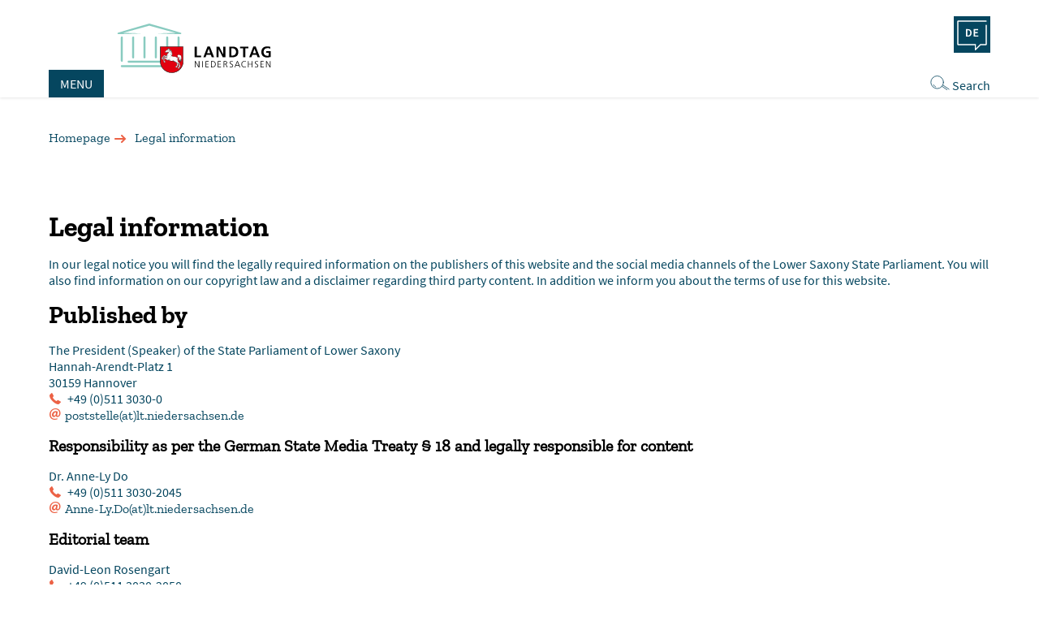

--- FILE ---
content_type: text/html; charset=utf-8
request_url: https://www.landtag-niedersachsen.de/en/legal-notice/
body_size: 61592
content:
<!DOCTYPE html>
<html lang="en-US">
<head>
    <meta charset="utf-8">

<!-- 
	TYPO3 development by SimpleThings GmbH

	This website is powered by TYPO3 - inspiring people to share!
	TYPO3 is a free open source Content Management Framework initially created by Kasper Skaarhoj and licensed under GNU/GPL.
	TYPO3 is copyright 1998-2026 of Kasper Skaarhoj. Extensions are copyright of their respective owners.
	Information and contribution at https://typo3.org/
-->


<title>Legal information | Lower Saxony State Parliament</title>
<meta http-equiv="x-ua-compatible" content="IE=edge">
<meta name="generator" content="TYPO3 CMS">
<meta name="viewport" content="width=device-width, initial-scale=1.0">
<meta name="msapplication-config" content="/browserconfig.xml">


<link rel="stylesheet" href="/typo3temp/assets/compressed/merged-883e24348e8ba97e9c8e4407a2f2291f.css?1767624136" media="all">






<link rel="preload" href="/_assets/e0fd16b96b7927e6aa02b22810393aab/Fonts/zilla-slab-v5-latin-700.woff2" as="font" type="font/woff2" crossorigin><link rel="preload" href="/_assets/e0fd16b96b7927e6aa02b22810393aab/Fonts/ndslt_icons.woff2" as="font" type="font/woff2" crossorigin><link rel="preload" href="/_assets/e0fd16b96b7927e6aa02b22810393aab/Fonts/source-sans-pro-v13-latin-regular.woff2" as="font" type="font/woff2" crossorigin><link rel="preload" href="/_assets/e0fd16b96b7927e6aa02b22810393aab/Fonts/zilla-slab-v5-latin-regular.woff2" as="font" type="font/woff2" crossorigin><link rel="apple-touch-icon" sizes="192x192" href="/_assets/e0fd16b96b7927e6aa02b22810393aab/Icons/Favicon/apple-icon.png"><link rel="apple-touch-icon" sizes="180x180" href="/_assets/e0fd16b96b7927e6aa02b22810393aab/Icons/Favicon/apple-icon-180x180.png"><link rel="apple-touch-icon" sizes="152x152" href="/_assets/e0fd16b96b7927e6aa02b22810393aab/Icons/Favicon/apple-icon-152x152.png"><link rel="apple-touch-icon" sizes="144x144" href="/_assets/e0fd16b96b7927e6aa02b22810393aab/Icons/Favicon/apple-icon-144x144.png"><link rel="apple-touch-icon" sizes="120x120" href="/_assets/e0fd16b96b7927e6aa02b22810393aab/Icons/Favicon/apple-icon-120x120.png"><link rel="apple-touch-icon" sizes="114x114" href="/_assets/e0fd16b96b7927e6aa02b22810393aab/Icons/Favicon/apple-icon-114x114.png"><link rel="apple-touch-icon" sizes="76x76" href="/_assets/e0fd16b96b7927e6aa02b22810393aab/Icons/Favicon/apple-icon-76x76.png"><link rel="apple-touch-icon" sizes="72x72" href="/_assets/e0fd16b96b7927e6aa02b22810393aab/Icons/Favicon/apple-icon-72x72.png"><link rel="apple-touch-icon" sizes="60x60" href="/_assets/e0fd16b96b7927e6aa02b22810393aab/Icons/Favicon/apple-icon-60x60.png"><link rel="apple-touch-icon" sizes="57x57" href="/_assets/e0fd16b96b7927e6aa02b22810393aab/Icons/Favicon/apple-icon-57x57.png"><link rel="icon" type="image/png" sizes="96x96" href="/_assets/e0fd16b96b7927e6aa02b22810393aab/Icons/Favicon/favicon-96x96.png"><link rel="icon" type="image/png" sizes="32x32" href="/_assets/e0fd16b96b7927e6aa02b22810393aab/Icons/Favicon/favicon-32x32.png"><link rel="icon" type="image/png" sizes="16x16" href="/_assets/e0fd16b96b7927e6aa02b22810393aab/Icons/Favicon/favicon-16x16.png"><link rel="manifest" href="/_assets/e0fd16b96b7927e6aa02b22810393aab/Icons/Favicon/site.webmanifest">
<link rel="canonical" href="https://www.landtag-niedersachsen.de/en/legal-notice/">
</head>
<body>


    

<nav id="skipnav" aria-label="Seiten-Navigation">
    <ul>
        <li><a href="#main-nav">Go to main menu</a></li>
        <li><a href="#main-content">Go to main content</a></li>
        <li><a href="#footer-content">Go to footer</a></li>
    </ul>
</nav>




    

    <header id="header">
        <div class="container">
            <div class="row header-row">
                <div class="col-1">
                    <nav aria-label="Website navigation" id="main-nav" class="main-nav">
                        <button class="menu-button" aria-expanded="false" aria-label="opens the main menu"> MENU</button>
                        <div id="navigation" class="main-nav-wrap wrap-fix">
                            <div class="container">
                                <nav class="service-nav only-mobil"
                                     aria-label="Leichte Sprache, Englisch, Kalender, Plenum aktuell, Jugend">
                                    <ul>
                                        

    
    <li class="languagemenu-item">
        
                
                        <a class="icon-internal-link" title="Öffnet die Seite: Impressum" href="https://www.landtag-niedersachsen.de/impressum/">Deutsch
                        </a>
                    
            
    </li>



                                        
                                    </ul>
                                    <ul class="sub-menu">
                                    
                                        <li>
                                            <a class="icon-internal-link" href="/en/service/search/">
                                                Search
                                            </a>
                                        </li>
                                    </ul>
                                </nav>
                                <nav aria-label="Main menu" class="main-nav-container">
                                    <ul class="nav-points level-0" role="menu">
                                        
                                            <li tabindex="0" role="menuitem" aria-haspopup="true">
                                                    <span tabindex="-1" class="a">
                                                        The State Parliament
                                                    </span>
                                                
                                                    <ul class="megamenu level-1">
                                                        <li class="section" role="menuitem">
                                                            

    
    
        <ul class="level-2" id="plus0">
            
        
            
            
                        <li class="subpoints " role="menuitem">
                            

    
        
                
                        <a class="" href="/en/the-parliament/role-of-the-state-parliament/" title="opens the page: Role of the State Parliament">Role of the State Parliament</a>
                    
            
    


                            
                                <button class="icon-plus" data-for="plus648" title="opens the sub menu">&nbsp;</button>
                                

    
    
        <ul class="level-3" id="plus648">
            
        
            
            
                        <li class="subpoints " role="menuitem">
                            

    
        
                
                        <a class="" href="/en/the-parliament/role-of-the-state-parliament/legislation/" title="opens the page: Legislation">Legislation</a>
                    
            
    


                            
                        </li>
                    
        
            
            
                        <li class="subpoints " role="menuitem">
                            

    
        
                
                        <a class="" href="/en/the-parliament/role-of-the-state-parliament/elections/" title="opens the page: Elections">Elections</a>
                    
            
    


                            
                        </li>
                    
        
            
            
                        <li class="subpoints " role="menuitem">
                            

    
        
                
                        <a class="" href="/en/the-parliament/role-of-the-state-parliament/oversight/" title="opens the page: Oversight">Oversight</a>
                    
            
    


                            
                        </li>
                    
        
            
            
                        <li class="subpoints " role="menuitem">
                            

    
        
                
                        <a class="" href="/en/the-parliament/role-of-the-state-parliament/budget/" title="opens the page: Budget">Budget</a>
                    
            
    


                            
                        </li>
                    
        
        </ul>
    


                            
                        </li>
                    
        
            
            
                        <li class="subpoints " role="menuitem">
                            

    
        
                
                        <a class="" href="/en/the-parliament/plenary-session/" title="opens the page: Plenary session">Plenary session</a>
                    
            
    


                            
                                <button class="icon-plus" data-for="plus655" title="opens the sub menu">&nbsp;</button>
                                

    
    
        <ul class="level-3" id="plus655">
            
        
            
            
                        <li class="subpoints " role="menuitem">
                            

    
        
                
                        <a class="" href="/en/the-parliament/plenary-session/function-and-procedure/" title="opens the page: Function and procedure">Function and procedure</a>
                    
            
    


                            
                        </li>
                    
        
            
            
                        <li class="subpoints " role="menuitem">
                            

    
        
                
                        <a class="" href="/en/the-parliament/plenary-session/voting-methods/" title="opens the page: Voting methods">Voting methods</a>
                    
            
    


                            
                        </li>
                    
        
        </ul>
    


                            
                        </li>
                    
        
            
            
                        <li class="subpoints " role="menuitem">
                            

    
        
                
                        <a class="" href="/en/the-parliament/parliamentary-workshops/" title="opens the page: Parliamentary workshops">Parliamentary workshops</a>
                    
            
    


                            
                                <button class="icon-plus" data-for="plus657" title="opens the sub menu">&nbsp;</button>
                                

    
    
        <ul class="level-3" id="plus657">
            
        
            
            
                        <li class="subpoints " role="menuitem">
                            

    
        
                
                        <a class="" href="/en/the-parliament/parliamentary-workshops/committees/" title="opens the page: Committees">Committees</a>
                    
            
    


                            
                        </li>
                    
        
            
            
                        <li class="subpoints " role="menuitem">
                            

    
        
                
                        <a class="" href="/en/the-parliament/parliamentary-workshops/commissions/" title="opens the page: Commissions">Commissions</a>
                    
            
    


                            
                        </li>
                    
        
            
            
                        <li class="subpoints " role="menuitem">
                            

    
        
                
                        <a class="" href="/en/the-parliament/parliamentary-workshops/parliamentary-investigation-committees/" title="opens the page: Parliamentary investigation committees">Parliamentary investigation committees</a>
                    
            
    


                            
                        </li>
                    
        
            
            
                        <li class="subpoints " role="menuitem">
                            

    
        
                
                        <a class="" href="/en/the-parliament/parliamentary-workshops/special-committees/" title="opens the page: Special Committees">Special Committees</a>
                    
            
    


                            
                        </li>
                    
        
        </ul>
    


                            
                        </li>
                    
        
            
            
                        </ul>
                    </li>
                    <li class="section" role="menuitem">
                        <ul class="level-2" id="plus673">
                
        
            
            
                        <li class="subpoints " role="menuitem">
                            

    
        
                
                        <a class="" href="/en/the-parliament/the-speaker/role-of-the-speaker/" title="opens the page: Role of the President">Role of the President</a>
                    
            
    


                            
                        </li>
                    
        
            
            
                        <li class="subpoints " role="menuitem">
                            

    
        
                
                        <a class="" href="/en/the-parliament/the-speaker/" title="opens the page: The President">The President</a>
                    
            
    


                            
                        </li>
                    
        
            
            
                        <li class="subpoints " role="menuitem">
                            

    
        
                
                        <a class="" href="/en/the-parliament/executive-committees/" title="opens the page: Executive committees">Executive committees</a>
                    
            
    


                            
                                <button class="icon-plus" data-for="plus663" title="opens the sub menu">&nbsp;</button>
                                

    
    
        <ul class="level-3" id="plus663">
            
        
            
            
                        <li class="subpoints " role="menuitem">
                            

    
        
                
                        <a class="" href="/en/the-parliament/executivecommittees/presidium/" title="opens the page: Presidium">Presidium</a>
                    
            
    


                            
                        </li>
                    
        
            
            
                        <li class="subpoints " role="menuitem">
                            

    
        
                
                        <a class="" href="/en/the-parliament/executivecommittees/council-of-elders/" title="opens the page: Council of Elders">Council of Elders</a>
                    
            
    


                            
                        </li>
                    
        
        </ul>
    


                            
                        </li>
                    
        
            
            
                        <li class="subpoints " role="menuitem">
                            

    
        
                
                        <a class="" href="/en/the-parliament/members-of-the-state-parliament-rights-and-obligations/" title="opens the page: Members of the State Parliament – Rights and obligations">Members of the State Parliament – Rights and obligations</a>
                    
            
    


                            
                        </li>
                    
        
            
            
                        <li class="subpoints " role="menuitem">
                            

    
        
                
                        <a class="" href="/en/the-parliament/the-work-of-the-parliamentary-groups/" title="opens the page: The work of the parliamentary groups">The work of the parliamentary groups</a>
                    
            
    


                            
                        </li>
                    
        
            
            
                        <li class="subpoints " role="menuitem">
                            

    
        
                
                        <a class="" href="/en/the-parliament/state-parliament-administration/" title="opens the page: State Parliament administration">State Parliament administration</a>
                    
            
    


                            
                        </li>
                    
        
            
            
                        <li class="subpoints " role="menuitem">
                            

    
        
                
                        <a class="" href="/en/the-parliament/the-state-parliament-building/" title="opens the page: The State Parliament building">The State Parliament building</a>
                    
            
    


                            
                                <button class="icon-plus" data-for="plus669" title="opens the sub menu">&nbsp;</button>
                                

    
    
        <ul class="level-3" id="plus669">
            
        
            
            
                        <li class="subpoints " role="menuitem">
                            

    
        
                
                        <a class="" href="/en/the-parliament/the-state-parliament-building/history/" title="opens the page: History">History</a>
                    
            
    


                            
                        </li>
                    
        
            
            
                        <li class="subpoints " role="menuitem">
                            

    
        
                
                        <a class="" href="/en/the-parliament/the-state-parliament-building/the-new-plenary-hall/" title="opens the page: The new plenary hall">The new plenary hall</a>
                    
            
    


                            
                        </li>
                    
        
        </ul>
    


                            
                        </li>
                    
        
        </ul>
    


                                                        </li>
                                                    </ul>
                                                
                                            </li>
                                        
                                            <li tabindex="0" role="menuitem" aria-haspopup="true">
                                                    <span tabindex="-1" class="a">
                                                        Members of parliament
                                                    </span>
                                                
                                                    <ul class="megamenu level-1">
                                                        <li class="section" role="menuitem">
                                                            

    
    
        <ul class="level-2" id="plus1">
            
        
            
            
                        <li class="subpoints " role="menuitem">
                            

    
        
                
                        <a class="" href="/en/members-of-parliament/place-in-the-chamber/" title="opens the page: Place in the chamber (german version)">Place in the chamber (german version)</a>
                    
            
    


                            
                        </li>
                    
        
        </ul>
    


                                                        </li>
                                                    </ul>
                                                
                                            </li>
                                        
                                            <li tabindex="0" role="menuitem" aria-haspopup="true">
                                                    <span tabindex="-1" class="a">
                                                        Media centre
                                                    </span>
                                                
                                                    <ul class="megamenu level-1">
                                                        <li class="section" role="menuitem">
                                                            

    
    
        <ul class="level-2" id="plus2">
            
        
            
            
                        <li class="subpoints " role="menuitem">
                            

    
        
                
                        <a class="" href="/en/media-centre/publications/" title="opens the page: Publications">Publications</a>
                    
            
    


                            
                        </li>
                    
        
            
            
                        <li class="subpoints " role="menuitem">
                            

    
        
                
                        <a class="" rel="noopener noreferrer" href="https://www.landtag.niedersachsen.de/der-landtag/landtagsgebaeude/virtueller-rundgang/" target="_blank" title="opens the external page in a new window: Virtual tour (german web page)">Virtual tour (german web page)</a>
                    
            
    


                            
                        </li>
                    
        
        </ul>
    


                                                        </li>
                                                    </ul>
                                                
                                            </li>
                                        
                                            <li tabindex="0" role="menuitem" aria-haspopup="true">
                                                    <span tabindex="-1" class="a">
                                                        Service
                                                    </span>
                                                
                                                    <ul class="megamenu level-1">
                                                        <li class="section" role="menuitem">
                                                            

    
    
        <ul class="level-2" id="plus3">
            
        
            
            
                        <li class="subpoints " role="menuitem">
                            

    
        
                
                        <a class="" href="/en/service-1/visitors/" title="opens the page: Visitors">Visitors</a>
                    
            
    


                            
                        </li>
                    
        
            
            
                        <li class="subpoints " role="menuitem">
                            

    
        
                
                        <a class="" href="/en/service-1/getting-here-contact-us/" title="opens the page: Getting here / Contact us">Getting here / Contact us</a>
                    
            
    


                            
                        </li>
                    
        
        </ul>
    


                                                        </li>
                                                    </ul>
                                                
                                            </li>
                                        
                                    </ul>
                                </nav>
                            </div>
                        </div>
                    </nav>
                </div>
                <div class="col-3">
                    <div class="logo">
                        <a href="/en/the-parliament/the-speaker/">
                            <img alt="Logo Landtag Niedersachsen. opens the home page" src="/_assets/e0fd16b96b7927e6aa02b22810393aab/Images/Logo.svg" width="1180" height="420" />
                        </a>
                    </div>
                </div>
                <div class="col-8">
                    <nav class="meta-nav" aria-label="Leichte Sprache, Englisch">
                        <ul>
                            
                            

    
    <li class="languagemenu-item">
        
                
                        <a href="https://www.landtag-niedersachsen.de/impressum/">
                            <img class="menu-icon" alt="Öffnet die Seite: Impressum" src="/_assets/e0fd16b96b7927e6aa02b22810393aab/Images/Icons/Icon-German.svg" width="45" height="45" />
                        </a>
                    
            
    </li>



                        </ul>
                    </nav>

                    <div class="navigation-row">
                        <nav class="sub-menu" aria-label="Kalender, Plenum aktuell, Jugendseite">
                            <ul>
                                
                                <li>
                                    <button data-for="search" class="search icon-suche" aria-expanded="false" aria-label="opens the search">
                                        <img src="/_assets/e0fd16b96b7927e6aa02b22810393aab/Images/Icons/Icon-Search.svg" width="32" height="32" alt="" />Search
                                    </button>
                                    <div class="wrap-fix-search" style="top: 120px; display: none;">
                                        <div class="container bg-grey modal-padding">
                                            

    <form role="search" method="get" class="container container-search has-validation-callback" id="tx_search" action="/en/service/search/" data-suggest="/en/service/search/solr-suggest.json" data-suggest-header="Top Results" accept-charset="utf-8">
        <label for="Search">
            <span class="invisible">Search term</span>
            <input title="Enter search term" aria-label="Enter search term" placeholder="Searchterm" class="search-box" id="Search" type="text" name="tx_solr[q]" value="">
        </label>
        
        
        
                
                        <input type="hidden" name="tx_solr[filter][0]" value="pageSection_stringS:Landtag Niedersachsen" />
                        <input type="hidden" name="tx_solr[settings][pageSection]" value="nlt"/>
                            <input type="hidden" name="tx_solr[settings][searchPageUid]"
                                   value="200"/>
                    
            
        <span class="icon-arrow" title="Start search">
            <input class="search-submit" type="submit" value="Search" title="Search" />
        </span>
    </form>


                                        </div>
                                    </div>
                                </li>
                            </ul>
                        </nav>
                    </div>
                </div>
                

<div class="wrap-fix-termin listOverlay replace">
    <div class="bg-grey container modal-padding" role="dialog" aria-labelledby="calendar-dialog-label" aria-modal="true">
        <button tabindex="0" class="icon-close" title="Close">
            <span>Close</span>
        </button>
        <p class="invisible" id="calendar-dialog-label">Weekly overview, week 4</p>
        
            <button id="prevWeek" data-year="2026"
                    data-weeknumber="3"
                    data-url="/en/legal-notice/calendar.txt?tx_nltcalendar_calendar%5Baction%5D=listOverlay&amp;tx_nltcalendar_calendar%5Bcontroller%5D=Event&amp;cHash=5eb7fff179cf21d29939975497dbe761"
                    title="Previous">
                Previous
            </button>
        
        <div class="day-wrapper force_scrollbars">
            <ul class="shorts">
                
                    <li>
                        

<div>
    <span class="date">19.01</span>
    <span class="day">Monday</span>
</div>
<ul class="events">
    
        
            

<li class="listoverlayEvent categories">
    
            <span class="begin">14:00 o´clock</span>
        
    <p>
        
                <a data-eventuid="8451" data-year="2026" data-weeknumber="4" data-url="/en/legal-notice/calendar.txt?tx_nltcalendar_calendar%5Baction%5D=detailsOverlay&amp;tx_nltcalendar_calendar%5Bcontroller%5D=Event&amp;tx_nltcalendar_calendar%5BeventUid%5D=8451&amp;cHash=c31addba31330a6ebe134c674d3fbe40" id="details-e-8451" title="Opens the detail view: AfUEuK" href="https://www.landtag-niedersachsen.de/veranstaltungen/termin/afueuk-1400-19-01-2026/">
                    
                            
                            Ausschuss für Umwelt, Energie und Klimaschutz
                        
                </a>
            
        <span data-eventuid="8451" data-year="2026" data-weeknumber="4" data-url="/en/legal-notice/?tx_nltcalendar_calendar%5Baction%5D=detailsOverlay&amp;tx_nltcalendar_calendar%5Bcontroller%5D=Event&amp;tx_nltcalendar_calendar%5BeventUid%5D=8451&amp;cHash=c31addba31330a6ebe134c674d3fbe40"></span>
    </p>
</li>


        
    
</ul>

                    </li>
                
                    <li>
                        

<div>
    <span class="date">20.01</span>
    <span class="day">Tuesday</span>
</div>
<ul class="events">
    
        
            

<li class="listoverlayEvent categories">
    
            <span class="begin">16:00 o´clock</span>
        
    <p>
        
                <a data-eventuid="8450" data-year="2026" data-weeknumber="4" data-url="/en/legal-notice/calendar.txt?tx_nltcalendar_calendar%5Baction%5D=detailsOverlay&amp;tx_nltcalendar_calendar%5Bcontroller%5D=Event&amp;tx_nltcalendar_calendar%5BeventUid%5D=8450&amp;cHash=8cde538615e39af8e0e87818b652fb2a" id="details-e-8450" title="Opens the detail view: MiguTeilhK" href="https://www.landtag-niedersachsen.de/veranstaltungen/termin/miguteilhk-1600-20-01-2026/">
                    
                            
                            Kommission zu Fragen der Migration und Teilhabe
                        
                </a>
            
        <span data-eventuid="8450" data-year="2026" data-weeknumber="4" data-url="/en/legal-notice/?tx_nltcalendar_calendar%5Baction%5D=detailsOverlay&amp;tx_nltcalendar_calendar%5Bcontroller%5D=Event&amp;tx_nltcalendar_calendar%5BeventUid%5D=8450&amp;cHash=8cde538615e39af8e0e87818b652fb2a"></span>
    </p>
</li>


        
    
</ul>

                    </li>
                
                    <li>
                        

<div>
    <span class="date">21.01</span>
    <span class="day">Wednesday</span>
</div>
<ul class="events">
    
        
            

<li class="listoverlayEvent categories">
    
            <span class="begin">10:15 o´clock</span>
        
    <p>
        
                <a data-eventuid="8449" data-year="2026" data-weeknumber="4" data-url="/en/legal-notice/calendar.txt?tx_nltcalendar_calendar%5Baction%5D=detailsOverlay&amp;tx_nltcalendar_calendar%5Bcontroller%5D=Event&amp;tx_nltcalendar_calendar%5BeventUid%5D=8449&amp;cHash=dce84635f7a0deda0ba7d868be07a601" id="details-e-8449" title="Opens the detail view: AfBuEuR" href="https://www.landtag-niedersachsen.de/veranstaltungen/termin/afbueur-1015-21-01-2026/">
                    
                            
                            Ausschuss für Bundes- und Europa­angelegenheiten und Regionale Entwicklung
                        
                </a>
            
        <span data-eventuid="8449" data-year="2026" data-weeknumber="4" data-url="/en/legal-notice/?tx_nltcalendar_calendar%5Baction%5D=detailsOverlay&amp;tx_nltcalendar_calendar%5Bcontroller%5D=Event&amp;tx_nltcalendar_calendar%5BeventUid%5D=8449&amp;cHash=dce84635f7a0deda0ba7d868be07a601"></span>
    </p>
</li>


        
            

<li class="listoverlayEvent categories">
    
            <span class="begin">10:15 o´clock</span>
        
    <p>
        
                <a data-eventuid="13388" data-year="2026" data-weeknumber="4" data-url="/en/legal-notice/calendar.txt?tx_nltcalendar_calendar%5Baction%5D=detailsOverlay&amp;tx_nltcalendar_calendar%5Bcontroller%5D=Event&amp;tx_nltcalendar_calendar%5BeventUid%5D=13388&amp;cHash=583bc33638e0fb079a3cffc2104f98c3" id="details-e-13388" title="Opens the detail view: UAPrüfHR" href="https://www.landtag-niedersachsen.de/veranstaltungen/termin/uapruefhr-1015-21-01-2026/">
                    
                            
                            Unterausschuss &quot;Prüfung der Haushaltsrechnungen&quot;
                        
                </a>
            
        <span data-eventuid="13388" data-year="2026" data-weeknumber="4" data-url="/en/legal-notice/?tx_nltcalendar_calendar%5Baction%5D=detailsOverlay&amp;tx_nltcalendar_calendar%5Bcontroller%5D=Event&amp;tx_nltcalendar_calendar%5BeventUid%5D=13388&amp;cHash=583bc33638e0fb079a3cffc2104f98c3"></span>
    </p>
</li>


        
            

<li class="listoverlayEvent categories">
    
            <span class="begin">10:15 o´clock</span>
        
    <p>
        
                <a data-eventuid="8444" data-year="2026" data-weeknumber="4" data-url="/en/legal-notice/calendar.txt?tx_nltcalendar_calendar%5Baction%5D=detailsOverlay&amp;tx_nltcalendar_calendar%5Bcontroller%5D=Event&amp;tx_nltcalendar_calendar%5BeventUid%5D=8444&amp;cHash=78658e29a2ed93ae6bcd2efaaff39695" id="details-e-8444" title="Opens the detail view: AfRuV" href="https://www.landtag-niedersachsen.de/veranstaltungen/termin/afruv-1015-21-01-2026/">
                    
                            
                            Ausschuss für Rechts- und Verfassungsfragen
                        
                </a>
            
        <span data-eventuid="8444" data-year="2026" data-weeknumber="4" data-url="/en/legal-notice/?tx_nltcalendar_calendar%5Baction%5D=detailsOverlay&amp;tx_nltcalendar_calendar%5Bcontroller%5D=Event&amp;tx_nltcalendar_calendar%5BeventUid%5D=8444&amp;cHash=78658e29a2ed93ae6bcd2efaaff39695"></span>
    </p>
</li>


        
            

<li class="listoverlayEvent categories">
    
            <span class="begin">10:30 o´clock</span>
        
    <p>
        
                <a data-eventuid="8445" data-year="2026" data-weeknumber="4" data-url="/en/legal-notice/calendar.txt?tx_nltcalendar_calendar%5Baction%5D=detailsOverlay&amp;tx_nltcalendar_calendar%5Bcontroller%5D=Event&amp;tx_nltcalendar_calendar%5BeventUid%5D=8445&amp;cHash=8685cdbf8c29a9eb975220f6725f2d25" id="details-e-8445" title="Opens the detail view: AfHuF" href="https://www.landtag-niedersachsen.de/veranstaltungen/termin/afhuf-1030-21-01-2026/">
                    
                            
                            Ausschuss für Haushalt und Finanzen
                        
                </a>
            
        <span data-eventuid="8445" data-year="2026" data-weeknumber="4" data-url="/en/legal-notice/?tx_nltcalendar_calendar%5Baction%5D=detailsOverlay&amp;tx_nltcalendar_calendar%5Bcontroller%5D=Event&amp;tx_nltcalendar_calendar%5BeventUid%5D=8445&amp;cHash=8685cdbf8c29a9eb975220f6725f2d25"></span>
    </p>
</li>


        
            

<li class="listoverlayEvent categories">
    
            <span class="begin">12:30 o´clock</span>
        
    <p>
        
                <a data-eventuid="8448" data-year="2026" data-weeknumber="4" data-url="/en/legal-notice/calendar.txt?tx_nltcalendar_calendar%5Baction%5D=detailsOverlay&amp;tx_nltcalendar_calendar%5Bcontroller%5D=Event&amp;tx_nltcalendar_calendar%5BeventUid%5D=8448&amp;cHash=23e69763ee008508305c78aa6ce07984" id="details-e-8448" title="Opens the detail view: AfELuV" href="https://www.landtag-niedersachsen.de/veranstaltungen/termin/afeluv-1230-21-01-2026/">
                    
                            
                            Ausschuss für Ernährung, Landwirtschaft und Verbraucher­schutz
                        
                </a>
            
        <span data-eventuid="8448" data-year="2026" data-weeknumber="4" data-url="/en/legal-notice/?tx_nltcalendar_calendar%5Baction%5D=detailsOverlay&amp;tx_nltcalendar_calendar%5Bcontroller%5D=Event&amp;tx_nltcalendar_calendar%5BeventUid%5D=8448&amp;cHash=23e69763ee008508305c78aa6ce07984"></span>
    </p>
</li>


        
            

<li class="listoverlayEvent categories">
    
            <span class="begin">12:30 o´clock</span>
        
    <p>
        
                <a data-eventuid="8447" data-year="2026" data-weeknumber="4" data-url="/en/legal-notice/calendar.txt?tx_nltcalendar_calendar%5Baction%5D=detailsOverlay&amp;tx_nltcalendar_calendar%5Bcontroller%5D=Event&amp;tx_nltcalendar_calendar%5BeventUid%5D=8447&amp;cHash=196937973391b697f8403991bba16beb" id="details-e-8447" title="Opens the detail view: UAVerbrSch" href="https://www.landtag-niedersachsen.de/veranstaltungen/termin/uaverbrsch-1230-21-01-2026/">
                    
                            
                            Unterausschuss &quot;Verbraucher­schutz&quot;
                        
                </a>
            
        <span data-eventuid="8447" data-year="2026" data-weeknumber="4" data-url="/en/legal-notice/?tx_nltcalendar_calendar%5Baction%5D=detailsOverlay&amp;tx_nltcalendar_calendar%5Bcontroller%5D=Event&amp;tx_nltcalendar_calendar%5BeventUid%5D=8447&amp;cHash=196937973391b697f8403991bba16beb"></span>
    </p>
</li>


        
            

<li class="listoverlayEvent categories">
    
            <span class="begin">14:00 o´clock</span>
        
    <p>
        
                <a data-eventuid="13390" data-year="2026" data-weeknumber="4" data-url="/en/legal-notice/calendar.txt?tx_nltcalendar_calendar%5Baction%5D=detailsOverlay&amp;tx_nltcalendar_calendar%5Bcontroller%5D=Event&amp;tx_nltcalendar_calendar%5BeventUid%5D=13390&amp;cHash=f69bd230b8b1d1636bae3af5a2c32f22" id="details-e-13390" title="Opens the detail view: AArt55" href="https://www.landtag-niedersachsen.de/veranstaltungen/termin/aart55-1400-21-01-2026/">
                    
                            
                            Ausschuss zur Vorbereitung der Wahl der Mitglieder des Staatsgerichtshofs
                        
                </a>
            
        <span data-eventuid="13390" data-year="2026" data-weeknumber="4" data-url="/en/legal-notice/?tx_nltcalendar_calendar%5Baction%5D=detailsOverlay&amp;tx_nltcalendar_calendar%5Bcontroller%5D=Event&amp;tx_nltcalendar_calendar%5BeventUid%5D=13390&amp;cHash=f69bd230b8b1d1636bae3af5a2c32f22"></span>
    </p>
</li>


        
            

<li class="listoverlayEvent categories">
    
            <span class="begin">14:15 o´clock</span>
        
    <p>
        
                <a data-eventuid="8443" data-year="2026" data-weeknumber="4" data-url="/en/legal-notice/calendar.txt?tx_nltcalendar_calendar%5Baction%5D=detailsOverlay&amp;tx_nltcalendar_calendar%5Bcontroller%5D=Event&amp;tx_nltcalendar_calendar%5BeventUid%5D=8443&amp;cHash=c9b72c464d94892115af492baac794e6" id="details-e-8443" title="Opens the detail view: ÄltR" href="https://www.landtag-niedersachsen.de/veranstaltungen/termin/aeltr-1415-21-01-2026/">
                    
                            
                            Ältestenrat
                        
                </a>
            
        <span data-eventuid="8443" data-year="2026" data-weeknumber="4" data-url="/en/legal-notice/?tx_nltcalendar_calendar%5Baction%5D=detailsOverlay&amp;tx_nltcalendar_calendar%5Bcontroller%5D=Event&amp;tx_nltcalendar_calendar%5BeventUid%5D=8443&amp;cHash=c9b72c464d94892115af492baac794e6"></span>
    </p>
</li>


        
    
</ul>

                    </li>
                
                    <li>
                        

<div>
    <span class="date">22.01</span>
    <span class="day">Thursday</span>
</div>
<ul class="events">
    
        
            

<li class="listoverlayEvent categories">
    
            <span class="begin">09:00 o´clock</span>
        
    <p>
        
                <a data-eventuid="8442" data-year="2026" data-weeknumber="4" data-url="/en/legal-notice/calendar.txt?tx_nltcalendar_calendar%5Baction%5D=detailsOverlay&amp;tx_nltcalendar_calendar%5Bcontroller%5D=Event&amp;tx_nltcalendar_calendar%5BeventUid%5D=8442&amp;cHash=2772b6fbfe125bb4c6fc562f7548f652" id="details-e-8442" title="Opens the detail view: AfELuV" href="https://www.landtag-niedersachsen.de/veranstaltungen/termin/afeluv-0900-22-01-2026/">
                    
                            
                            Ausschuss für Ernährung, Landwirtschaft und Verbraucher­schutz
                        
                </a>
            
        <span data-eventuid="8442" data-year="2026" data-weeknumber="4" data-url="/en/legal-notice/?tx_nltcalendar_calendar%5Baction%5D=detailsOverlay&amp;tx_nltcalendar_calendar%5Bcontroller%5D=Event&amp;tx_nltcalendar_calendar%5BeventUid%5D=8442&amp;cHash=2772b6fbfe125bb4c6fc562f7548f652"></span>
    </p>
</li>


        
            

<li class="listoverlayEvent categories">
    
            <span class="begin">09:30 o´clock</span>
        
    <p>
        
                <a data-eventuid="8441" data-year="2026" data-weeknumber="4" data-url="/en/legal-notice/calendar.txt?tx_nltcalendar_calendar%5Baction%5D=detailsOverlay&amp;tx_nltcalendar_calendar%5Bcontroller%5D=Event&amp;tx_nltcalendar_calendar%5BeventUid%5D=8441&amp;cHash=8fa3bb83837eb4ad0e8fa702d6563d73" id="details-e-8441" title="Opens the detail view: UAVerbrSch" href="https://www.landtag-niedersachsen.de/veranstaltungen/termin/uaverbrsch-0930-22-01-2026/">
                    
                            
                            Unterausschuss &quot;Verbraucher­schutz&quot;
                        
                </a>
            
        <span data-eventuid="8441" data-year="2026" data-weeknumber="4" data-url="/en/legal-notice/?tx_nltcalendar_calendar%5Baction%5D=detailsOverlay&amp;tx_nltcalendar_calendar%5Bcontroller%5D=Event&amp;tx_nltcalendar_calendar%5BeventUid%5D=8441&amp;cHash=8fa3bb83837eb4ad0e8fa702d6563d73"></span>
    </p>
</li>


        
            

<li class="listoverlayEvent categories">
    
            <span class="begin">10:15 o´clock</span>
        
    <p>
        
                <a data-eventuid="8439" data-year="2026" data-weeknumber="4" data-url="/en/legal-notice/calendar.txt?tx_nltcalendar_calendar%5Baction%5D=detailsOverlay&amp;tx_nltcalendar_calendar%5Bcontroller%5D=Event&amp;tx_nltcalendar_calendar%5BeventUid%5D=8439&amp;cHash=274c4971e8d47eeca834ca665966f847" id="details-e-8439" title="Opens the detail view: AfIuS" href="https://www.landtag-niedersachsen.de/veranstaltungen/termin/afius-1015-22-01-2026/">
                    
                            
                            Ausschuss für Inneres und Sport
                        
                </a>
            
        <span data-eventuid="8439" data-year="2026" data-weeknumber="4" data-url="/en/legal-notice/?tx_nltcalendar_calendar%5Baction%5D=detailsOverlay&amp;tx_nltcalendar_calendar%5Bcontroller%5D=Event&amp;tx_nltcalendar_calendar%5BeventUid%5D=8439&amp;cHash=274c4971e8d47eeca834ca665966f847"></span>
    </p>
</li>


        
    
</ul>

                    </li>
                
                    <li>
                        

<div>
    <span class="date">23.01</span>
    <span class="day">Friday</span>
</div>
<ul class="events">
    
        
            

<li class="listoverlayEvent categories">
    
            <span class="begin">10:00 o´clock</span>
        
    <p>
        
                <a data-eventuid="8438" data-year="2026" data-weeknumber="4" data-url="/en/legal-notice/calendar.txt?tx_nltcalendar_calendar%5Baction%5D=detailsOverlay&amp;tx_nltcalendar_calendar%5Bcontroller%5D=Event&amp;tx_nltcalendar_calendar%5BeventUid%5D=8438&amp;cHash=e3b60c9bdc5df42db830fb4c9850481f" id="details-e-8438" title="Opens the detail view: UAJustV" href="https://www.landtag-niedersachsen.de/veranstaltungen/termin/uajustv-1000-23-01-2026/">
                    
                            
                            Unterausschuss &quot;Justizvollzug und Straffälligenhilfe&quot;
                        
                </a>
            
        <span data-eventuid="8438" data-year="2026" data-weeknumber="4" data-url="/en/legal-notice/?tx_nltcalendar_calendar%5Baction%5D=detailsOverlay&amp;tx_nltcalendar_calendar%5Bcontroller%5D=Event&amp;tx_nltcalendar_calendar%5BeventUid%5D=8438&amp;cHash=e3b60c9bdc5df42db830fb4c9850481f"></span>
    </p>
</li>


        
    
</ul>

                    </li>
                
                    <li>
                        

<div>
    <span class="date">24.01</span>
    <span class="day">Saturday</span>
</div>
<ul class="events">
    
</ul>

                    </li>
                
                    <li>
                        

<div>
    <span class="date">25.01</span>
    <span class="day">Sunday</span>
</div>
<ul class="events">
    
</ul>

                    </li>
                
            </ul>
        </div>
        
            <button id="nextWeek" data-year="2026"
                    data-weeknumber="5"
                    data-url="/en/legal-notice/calendar.txt?tx_nltcalendar_calendar%5Baction%5D=listOverlay&amp;tx_nltcalendar_calendar%5Bcontroller%5D=Event&amp;cHash=5eb7fff179cf21d29939975497dbe761"
                    title="Next">
                Next
            </button>
        
        
    </div>
</div>


            </div>
        </div>
    </header>



    <main id="main">

        
    
    
    


        





        

<div class="container">
    <div class="row">
        <div class="col-12">
            


    <ol class="breadcrumb">
        
                <li>
                    <a class="icon-internal-link" title="opens the home page" href="/en/the-parliament/the-speaker/">
                        Homepage
                    </a>
                </li>
            
        
            
                    
                            <li>Legal information
                            </li>
                        
                
        
    </ol>




        </div>
    </div>
</div>



        <a id="main-content"></a>
        <!--TYPO3SEARCH_begin-->

    
            
                    <div id="c5459" class="container ">
                        <div class="row">
                            <div class="col-12">
                                

	
		
				<h1 class="">
					Legal information
				</h1>
			
	


                                <p>In our legal notice you will find the legally required information on the publishers of this website and the social media channels of the Lower Saxony State Parliament. You will also find information on our copyright law and a disclaimer regarding third party content. In addition we inform you about the terms of use for this website.</p>
<h2>Published by</h2>
<p>The President (Speaker) of the State Parliament of Lower Saxony<br>Hannah-Arendt-Platz 1<br>30159 Hannover<br><span class="icon-phone">&nbsp;+49 (0)511 3030-0</span><br><a href="#" data-mailto-token="jxfiql7mlpqpqbiibXiq+kfbabopxzepbk+ab" data-mailto-vector="-3" class="icon-at" title="mailto:poststelle@lt.niedersachsen.de">poststelle(at)lt.niedersachsen.de</a></p>
<h3><strong>Responsibility as per the German State Media Treaty § 18 and legally responsible for content</strong></h3>
<p>Dr. Anne-Ly Do<br><span class="icon-phone">&nbsp;+49 (0)511 3030-2045</span><br><a href="#" data-mailto-token="jxfiql7Ykkb:Iv+AlXiq+kfbabopxzepbk+ab" data-mailto-vector="-3" class="icon-at" title="mailto: Anne-Ly.Do@lt.niedersachsen.de">Anne-Ly.Do(at)lt.niedersachsen.de</a></p>
<h3><strong>Editorial team</strong></h3>
<p>David-Leon Rosengart<br><span class="icon-phone">&nbsp;+49 (0)511 3030-2050</span><br><a href="/en/service-1/getting-here-contact-us/" class="icon-internal-link" title="Link to contact form">Link to contact form</a></p>
<h3><strong>Implementation (without Plenar-TV)</strong></h3>
<p>SimpleThings GmbH<br>Münsterstraße 1<br>53111 Bonn<br><span class="icon-phone">&nbsp;+49 (0)</span>228 9449200<br><a href="https://www.simplethings.de" target="_blank" class="icon-extern" title="https://www.simplethings.de (opens a new window with the German-language website)" rel="noreferrer">www.simplethings.de</a></p>
<h3><strong>Implementation Plenar-TV</strong></h3>
<p>seis akustik GmbH<br>Am Pütt 5c<br>30952 Ronnenberg<br><span class="icon-phone">+49(0)40 361225860</span><br><a href="http://www.seis-akustik.de" target="_blank" class="icon-extern" title="http://www.seis-akustik.de (opens a new window with the German-language website)" rel="noreferrer">www.seis-akustik.de</a></p>
<h3><strong>Further online services of the Lower Saxony State Parliament</strong></h3>
<p>YouTube channel: <a href="https://www.youtube.com/@LT_Nds" target="_blank" class="icon-extern" title="https://www.youtube.com/@LT_Nds (opens a new window with the German-language website)" rel="noreferrer">https://www.youtube.com/@LT_Nds</a></p>
<p>Facebook channel: <a href="https://www.facebook.com/ndslandtag/" target="_blank" class="icon-extern" title="https://www.facebook.com/ndslandtag/ (opens a new window with the German-language website)" rel="noreferrer">https://www.facebook.com/ndslandtag/</a></p>
<p>Instagram channel: <a href="https://www.instagram.com/landtag_nds/" target="_blank" class="icon-extern" title="https://www.instagram.com/landtag_nds/ (opens a new window with the German-language website)" rel="noreferrer">https://www.instagram.com/landtag_nds/</a></p>
<p>Mastodon channel: <a href="https://social.bund.de/@LT_Nds" target="_blank" class="icon-extern" title="https://social.bund.de/@LT_Nds (opens a new window with the German-language website)" rel="noreferrer">https://social.bund.de/@LT_Nds</a></p>
<p>LinkedIn channel: <a href="https://de.linkedin.com/company/niedersächsischer-landtag" target="_blank" class="icon-extern" title="https://de.linkedin.com/company/niedersächsischer-landtag  (opens a new window with the German-language website)" rel="noreferrer">https://de.linkedin.com/company/niedersächsischer-landtag</a></p>
<h3><strong>Design</strong></h3>
<p>Orange Cube Werbeagentur GmbH<br>Osterbekstraße 86a<br>22083 Hamburg<br><span class="icon-phone">&nbsp;+49 (0)</span>40 7650059-0<br><a href="https://www.orange-cube.de" target="_blank" class="icon-extern" title="https://www.orange-cube.de (opens a new window with the German-language website)" rel="noreferrer">www.orange-cube.de</a></p>
<h3><strong>Information in accordance with the EU General Data Protection Regulation</strong></h3>
<p>Data Protection Officer<br>Hannah-Arendt-Platz 1<br>30159 Hannover<br><span class="icon-phone">&nbsp;+49 (0)511-2183</span><br><a href="#" data-mailto-token="jxfiql7axqbkpzerqwXiq+kfbabopxzepbk+ab" data-mailto-vector="-3" class="icon-at" title="mailto:datenschutz@lt.niedersachsen.de">datenschutz(at)lt.niedersachsen.de</a></p>
<h3><strong>Disclaimer</strong></h3>
<p>The State Parliament of Lower Saxony accepts no liability for the information provided being up to date, correct, complete or of a certain quality. Liability claims against the State Parliament of Lower Saxony for material or non-material damage based on the use or non-use of the information provided or the use of incorrect and incomplete information are excluded, unless intentional or grossly negligent culpability on the part of the State Parliament is proven. This does not affect liability in the case of a breach of duty as per the German Civil Code (BGB) § 839. The State Parliament of Lower Saxony expressly reserves the right to change, amend or delete parts of the webpages or the entire website without further notice and to temporarily or permanently suspend publication.</p>
<p>The State Parliament of Lower Saxony is responsible for its own content on its webpages in accordance with the general law as per the German Teleservices Act (TMG) § 7 Para. 1. However, the website of the State Parliament of Lower Saxony also contains links to external websites, i.e. third-party content. When the links were added, there was expressly no illegal content identified on the linked pages. The State Parliament of Lower Saxony has no control over the current and future design, content or authorship of the linked pages. It therefore hereby expressly dissociates itself from all content on these linked webpages, which has been changed since the links were added. This statement applies to all of the links and references inserted in our own website. According to the German Teleservices Act (TMG) §§ 8 and 9, it is not the State Parliament of Lower Saxony, but rather the respective provider or operator who is responsible for illegal, incorrect or incomplete content and in particular for damages resulting from the use or non-use of such information. The provider of the site to which the link leads is solely liable, not the party merely providing the links to the respective site.</p>
<p>This disclaimer is to be considered part of the website from which redirection to this page occurred. Should parts or certain wording of this text not (fully) or no longer correspond to the applicable legal position, this shall not affect the other parts of the document in terms of their content and validity.</p>
<h3><strong>Copyright</strong></h3>
<p>© 2023 State Parliament of Lower Saxony – All rights reserved</p>
<p>The text, images, charts, sound, video or animation files used on the website of the State Parliament of Lower Saxony are protected by copyright. They may be shared, posted and circulated on social networks and for private use. The President (Speaker) of the State Parliament of Lower Saxony owns the patent rights. Any other reproduction or use is only permitted following the prior consent of the State Parliament or the author.</p>
<p>For Plenar-TV, the&nbsp;<a href="https://landtag-niedersachsen-tv.im-en.com/" target="_blank" class="icon-extern" title="https://landtag-niedersachsen-tv.im-en.com/ (opens a new window with the German-language website)" rel="noreferrer"> terms of use</a> (landing page is in German) published there apply.</p>
<p>Any special terms of use stipulated for the use of published content take precedence. For example, the images in the Press Photo Archive in particular can be used in accordance with the special <a href="https://www.landtag-niedersachsen.de/pressefotos/nutzungsbedingungen-bildarchiv/" target="_blank" class="icon-internal-link" title="Terms of use of the picture archive (opens a new page with the German-language website)">terms of use</a> (landing page is in German).</p>
<p>As official works as per German copyright law (UrhG) § 5 Para. 2, printed matter and plenary minutes of the State Parliament of Lower Saxony are not copyrighted, i.e. these documents can be saved and published in other places, including on the internet. Alterations to them are, however, prohibited in accordance with German copyright law (UrhG) § 62 Paras. 1 to 3, and sources must be cited as per UrhG § 63 Paras. 1 and 2.</p>
                            </div>
                        </div>
                    </div>
                
        

<!--TYPO3SEARCH_end-->
    </main>

    <div class="pswp" tabindex="-1" role="dialog" aria-hidden="true">
    <div class="pswp__bg"></div>
    <div class="pswp__scroll-wrap">
        <div class="pswp__container">
            <div class="pswp__item"></div>
            <div class="pswp__item"></div>
            <div class="pswp__item"></div>
        </div>
        <div class="pswp__ui pswp__ui--hidden">
            <div class="pswp__top-bar">
                <div class="pswp__counter"></div>
                <button class="pswp__button pswp__button--close" title="Zum Schließen klicken oder ESC drücken" aria-label="Bild-Lightbox schließen (oder ESC drücken)"></button>
                <div class="pswp__preloader">
                    <div class="pswp__preloader__icn">
                        <div class="pswp__preloader__cut">
                            <div class="pswp__preloader__donut"></div>
                        </div>
                    </div>
                </div>
            </div>

            <button class="slick-prev slick-arrow pswp__button pswp__button--arrow--left" title="Zurück (linke Pfeiltaste)" aria-label="Ein Element zurück gehen (oder linke Pfeiltaste drücken)">
            </button>

            <button class="slick-next slick-arrow pswp__button pswp__button--arrow--right" title="Vor (rechte Pfeilstaste)" aria-label="Ein Element vor gehen (oder rechte Pfeiltaste drücken)">
            </button>

            <div class="pswp__caption">
                <div class="pswp__caption__center"></div>
            </div>
        </div>
    </div>
</div>

    

    <footer id="footer">
        <div class="container">
            <div class="row">
                <div class="col-12">
                    <p>
                        <a href="#skipnav" class="to-top">Page top</a>
                    </p>
                </div>
            </div>
            

    <div class="row">
        <h2 class="invisible" id="footer-content">Contact and services</h2>
        
            <div class="col-3">
                <h3>Service</h3>
                
                    
    <ul>
    
        <li>
            

    
        
                
                        <a class="icon-internal-link" href="/en/service/search/" title="opens the page: Search">Search</a>
                    
            
    


        </li>
    
    </ul>


                
            </div>
        
        <div class="col-3">
            <h3>Publisher:</h3>
            <p>
                The President of the State Parliament of Lower Saxony<br>
                Hannah-Arendt-Platz 1<br>
                30159 Hannover, Germany<br>
                Tel. +49 (0) 511 3030-0
            </p>
            
                    <p>
                        
                    </p>
                
        </div>
    </div>


            

    <div class="row subfooter">
        <div class="col-6">
            <ul>
                
                    <li>
                        

    
        
                
                        <a class="icon-internal-link" href="/en/legal-notice/" title="opens the page: Legal information">Legal information</a>
                    
            
    


                    </li>
                
                    <li>
                        

    
        
                
                        <a class="icon-internal-link" href="/en/data-protection-statement/" title="opens the page: Data Protection Statement">Data Protection Statement</a>
                    
            
    


                    </li>
                
            </ul>
        </div>
        <div class="col-6">
            <ul class="social-links">
                <li><a href="https://www.instagram.com/landtag_nds/" title="" target="_blank" rel="noopener noreferrer" class="icon-instagram"><span>f:translate(key: 'LLL:EXT:nlt_base/Resources/Private/Language/locallang.xlf:open.instagram.new_window')}</span></a></li>
                <li><a href="https://www.facebook.com/ndslandtag/" title="" target="_blank" rel="noopener noreferrer" class="icon-facebook"><span>f:translate(key: 'LLL:EXT:nlt_base/Resources/Private/Language/locallang.xlf:open.facebook.new_window')}</span></a></li>
                <li><a href="https://de.linkedin.com/company/nieders%C3%A4chsischer-landtag/" title="" target="_blank" rel="noopener noreferrer" class="icon-linkedin"><span>f:translate(key: 'LLL:EXT:nlt_base/Resources/Private/Language/locallang.xlf:open.linkedin.new_window')}</span></a></li>
                <li><a href="https://social.bund.de/@LT_Nds" title="" target="_blank" rel="noopener noreferrer" class="icon-mastodon"><span>f:translate(key: 'LLL:EXT:nlt_base/Resources/Private/Language/locallang.xlf:open.mastodon.new_window')}</span></a></li>
                <li><a href="https://www.youtube.com/@LT_Nds" title="" target="_blank" rel="noopener noreferrer" class="icon-youtube"><span>f:translate(key: 'LLL:EXT:nlt_base/Resources/Private/Language/locallang.xlf:open.youtube.new_window')}</span></a></li>
            </ul>
        </div>
    </div>


        </div>
    </footer>

<script src="/typo3temp/assets/compressed/merged-70247d75925543ba153c6959ac49c67b.js?1758207714"></script>
<script async="async" src="/typo3temp/assets/js/7f6f4007061a3385249e7e32f51dfafe.js?1748286461"></script>

<!-- Matomo -->
    <script type="text/javascript">
      var _paq = window._paq = window._paq || [];
      /* tracker methods like "setCustomDimension" should be called before "trackPageView" */
      _paq.push(["setCookieDomain", "*.www.landtag-niedersachsen.de"]);
      _paq.push(["setDoNotTrack", true]);
      _paq.push(["disableCookies"]);
      _paq.push(['trackPageView']);
      _paq.push(['enableLinkTracking']);
      (function() {
        var u="//www.landtag-niedersachsen.de/matomo/";
        _paq.push(['setTrackerUrl', u+'matomo.php']);
        _paq.push(['setSiteId', '1']);
        var d=document, g=d.createElement('script'), s=d.getElementsByTagName('script')[0];
        g.type='text/javascript'; g.async=true; g.src=u+'matomo.js'; s.parentNode.insertBefore(g,s);
      })();
    </script>
    <!-- End Matomo Code -->
</body>
</html>

--- FILE ---
content_type: text/css
request_url: https://www.landtag-niedersachsen.de/typo3temp/assets/compressed/merged-883e24348e8ba97e9c8e4407a2f2291f.css?1767624136
body_size: 30238
content:

/* default styles for extension "tx_frontend" */
    .ce-align-left { text-align: left; }
    .ce-align-center { text-align: center; }
    .ce-align-right { text-align: right; }

    .ce-table td, .ce-table th { vertical-align: top; }

    .ce-textpic, .ce-image, .ce-nowrap .ce-bodytext, .ce-gallery, .ce-row, .ce-uploads li, .ce-uploads div { overflow: hidden; }

    .ce-left .ce-gallery, .ce-column { float: left; }
    .ce-center .ce-outer { position: relative; float: right; right: 50%; }
    .ce-center .ce-inner { position: relative; float: right; right: -50%; }
    .ce-right .ce-gallery { float: right; }

    .ce-gallery figure { display: table; margin: 0; }
    .ce-gallery figcaption { display: table-caption; caption-side: bottom; }
    .ce-gallery img { display: block; }
    .ce-gallery iframe { border-width: 0; }
    .ce-border img,
    .ce-border iframe {
        border: 2px solid #000000;
        padding: 0px;
    }

    .ce-intext.ce-right .ce-gallery, .ce-intext.ce-left .ce-gallery, .ce-above .ce-gallery {
        margin-bottom: 10px;
    }
    .ce-image .ce-gallery { margin-bottom: 0; }
    .ce-intext.ce-right .ce-gallery { margin-left: 10px; }
    .ce-intext.ce-left .ce-gallery { margin-right: 10px; }
    .ce-below .ce-gallery { margin-top: 10px; }

    .ce-column { margin-right: 10px; }
    .ce-column:last-child { margin-right: 0; }

    .ce-row { margin-bottom: 10px; }
    .ce-row:last-child { margin-bottom: 0; }

    .ce-above .ce-bodytext { clear: both; }

    .ce-intext.ce-left ol, .ce-intext.ce-left ul { padding-left: 40px; overflow: auto; }

    /* Headline */
    .ce-headline-left { text-align: left; }
    .ce-headline-center { text-align: center; }
    .ce-headline-right { text-align: right; }

    /* Uploads */
    .ce-uploads { margin: 0; padding: 0; }
    .ce-uploads li { list-style: none outside none; margin: 1em 0; }
    .ce-uploads img { float: left; padding-right: 1em; vertical-align: top; }
    .ce-uploads span { display: block; }

    /* Table */
    .ce-table { width: 100%; max-width: 100%; }
    .ce-table th, .ce-table td { padding: 0.5em 0.75em; vertical-align: top; }
    .ce-table thead th { border-bottom: 2px solid #dadada; }
    .ce-table th, .ce-table td { border-top: 1px solid #dadada; }
    .ce-table-striped tbody tr:nth-of-type(odd) { background-color: rgba(0,0,0,.05); }
    .ce-table-bordered th, .ce-table-bordered td { border: 1px solid #dadada; }

    /* Space */
    .frame-space-before-extra-small { margin-top: 1em; }
    .frame-space-before-small { margin-top: 2em; }
    .frame-space-before-medium { margin-top: 3em; }
    .frame-space-before-large { margin-top: 4em; }
    .frame-space-before-extra-large { margin-top: 5em; }
    .frame-space-after-extra-small { margin-bottom: 1em; }
    .frame-space-after-small { margin-bottom: 2em; }
    .frame-space-after-medium { margin-bottom: 3em; }
    .frame-space-after-large { margin-bottom: 4em; }
    .frame-space-after-extra-large { margin-bottom: 5em; }

    /* Frame */
    .frame-ruler-before:before { content: ''; display: block; border-top: 1px solid rgba(0,0,0,0.25); margin-bottom: 2em; }
    .frame-ruler-after:after { content: ''; display: block; border-bottom: 1px solid rgba(0,0,0,0.25); margin-top: 2em; }
    .frame-indent { margin-left: 15%; margin-right: 15%; }
    .frame-indent-left { margin-left: 33%; }
    .frame-indent-right { margin-right: 33%; }
/* default styles for extension "tx_easyquiz" */
    textarea.f3-form-error {
        background-color:#FF9F9F;
        border: 1px #FF0000 solid;
    }

    input.f3-form-error {
        background-color:#FF9F9F;
        border: 1px #FF0000 solid;
    }

    .tx-easyquiz table {
        border-collapse:separate;
        border-spacing:10px;
    }

    .tx-easyquiz table th {
        font-weight:bold;
    }

    .tx-easyquiz table td {
        vertical-align:top;
    }

    .typo3-messages .message-error {
        color:red;
    }

    .typo3-messages .message-ok {
        color:green;
    }

.nlt_artwork .container.artist {
    margin-top: 50px;
}
*{margin:0;padding:0;-webkit-box-sizing:border-box;box-sizing:border-box}*:focus{outline:none}*:before,*:after{clear:both}body,p{font-family:"Source-Sans-Pro",sans-serif;font-size:16px;font-size:1rem;line-height:1.3;color:#05465f;-webkit-text-size-adjust:none;font-size-adjust:none}body{background-color:#fff}p{margin-bottom:15px}p:last-child{margin-bottom:0}p[class*="icon-"],p [class*="icon-"]{padding-left:20px;position:relative}p[class*="icon-"]:before,p [class*="icon-"]:before{position:absolute;left:0;top:-1px;display:inline-block}p.text-left{text-align:left}p.text-center{text-align:center}p.text-right{text-align:right}p.text-justify{text-align:justify}@media only screen and (min-device-width: 414px) and (max-device-width: 736px) and (-webkit-min-device-pixel-ratio: 3){p,a,*{-webkit-text-size-adjust:none}}strong,b{font-weight:bold}hr{margin-top:60px;margin-bottom:60px;border:1px solid #c5d0db}.container>.row:only-of-type>.col-12 hr:only-child{margin:10px 0}.wrap-fix,.wrap-fix-search,.wrap-fix-termin{position:fixed;top:120px;left:0;z-index:2;background:rgba(5,70,95,0.7);width:100vw;height:100vh}@media only screen and (max-width: 767px){.wrap-fix,.wrap-fix-search,.wrap-fix-termin{top:90px}}.wrap-fix .bg-grey,.wrap-fix .bg-101,.wrap-fix-search .bg-grey,.wrap-fix-search .bg-101,.wrap-fix-termin .bg-grey,.wrap-fix-termin .bg-101{background-color:#f6f9fb;margin-bottom:40px;padding:30px 0 40px}#header.sticky .wrap-fix,#header.sticky .wrap-fix-search,#header.sticky .wrap-fix-termin{top:80px}@media only screen and (max-width: 767px){#header.sticky .wrap-fix{top:60px}}@media only screen and (max-width: 767px){#header.sticky+#main{padding-top:60px}}.wrap-fix-search{padding-right:14.5px}.wrap-fix-search>div,.wrap-fix-termin>div{border-top:10px solid #05465f}.invisible{position:absolute;left:-10000px;top:auto;width:1px;height:1px;overflow:hidden}.smaller-font{font-size:70%}.container{max-width:1280px;position:relative;padding:0 30px}@media only screen and (min-width: 768px){.container{margin:0 auto;padding:0 40px}}.row{width:100%;display:-webkit-box;display:-ms-flexbox;display:flex;-webkit-box-orient:vertical;-webkit-box-direction:normal;-ms-flex-direction:column;flex-direction:column;-ms-flex-wrap:wrap;flex-wrap:wrap}.row [class^="col-"],.row [class*="col-"]{width:100%;margin-bottom:30px}.row [class^="col-"]:last-child,.row [class*="col-"]:last-child{margin-bottom:0}@media only screen and (min-width: 768px){.row [class^="col-"],.row [class*="col-"]{padding:0 20px;margin-bottom:0}}.row .col-12:only-child{margin-bottom:0}@media only screen and (min-width: 768px){.row{-webkit-box-orient:horizontal;-webkit-box-direction:normal;-ms-flex-direction:row;flex-direction:row;-webkit-box-pack:justify;-ms-flex-pack:justify;justify-content:space-between}.row .col-1{width:calc(100% / 12)}.row .col-2{width:calc(100% / 12 * 2)}.row .col-3{width:calc(100% / 12 * 3)}.row .col-4{width:calc(100% / 12 * 4)}.row .col-5{width:calc(100% / 12 * 5)}.row .col-6{width:calc(100% / 12 * 6)}.row .col-7{width:calc(100% / 12 * 7)}.row .col-8{width:calc(100% / 12 * 8)}.row .col-9{width:calc(100% / 12 * 9)}.row .col-10{width:calc(100% / 12 * 10)}.row .col-11{width:calc(100% / 12 * 11)}.row .col-12{width:calc(100% / 12 * 12)}}@media all and (min-width: 768px) and (-ms-high-contrast: none), (-ms-high-contrast: active){.row .col-4{width:calc(100% / 12 * 4 - 0.25px)}}@media only screen and (min-width: 768px){.row-25-25-25-25 .col-3{width:calc(100% / 12 * 6);margin-bottom:30px}.row-25-25-25-25 .col-3:last-child,.row-25-25-25-25 .col-3:nth-last-child(2):nth-child(odd){margin-bottom:0}}@media only screen and (min-width: 992px){.row-25-25-25-25 .col-3{width:calc(100% / 12 * 3);margin-bottom:0}}.row-25-25-25-25 .col-3 .box{height:100%}#main .container{margin-bottom:40px}#main .container:last-child{margin-bottom:70px}@media only screen and (min-width: 768px){#main .container{margin-bottom:70px}}#main .container .container{padding:0;margin-bottom:20px}@media only screen and (min-width: 768px){#main .container .container{margin-bottom:35px}}@media only screen and (min-width: 768px){#main .container .container{margin-right:-20px;margin-left:-20px}}#main .container .container .col-8>div,#main .container .container .col-6>div,#main .container .container .col4>div{margin-bottom:20px}#main .container .container .col-8>div:last-child,#main .container .container .col-6>div:last-child,#main .container .container .col4>div:last-child{margin-bottom:0}#main .container .container .col-8>div:last-child .gallery,#main .container .container .col-6>div:last-child .gallery,#main .container .container .col4>div:last-child .gallery{margin-bottom:0}@media only screen and (min-width: 768px){#main .container .container .col-8>div,#main .container .container .col-6>div,#main .container .container .col4>div{margin-bottom:35px}}#main .bg-grey,#main .bg-101{background-color:#f6f9fb;margin-bottom:40px;padding:30px 30px 40px}@media only screen and (min-width: 768px){#main .bg-grey,#main .bg-101{margin-bottom:70px;padding:60px 40px}}#main .bg-grey .container:last-child,#main .bg-101 .container:last-child{margin-bottom:0}#main .bg-grey .col-8>div,#main .bg-grey .col-6>div,#main .bg-grey .col-4>div,#main .bg-101 .col-8>div,#main .bg-101 .col-6>div,#main .bg-101 .col-4>div{margin-bottom:20px}#main .bg-grey .col-8>div:last-child,#main .bg-grey .col-6>div:last-child,#main .bg-grey .col-4>div:last-child,#main .bg-101 .col-8>div:last-child,#main .bg-101 .col-6>div:last-child,#main .bg-101 .col-4>div:last-child{margin-bottom:0}@media only screen and (min-width: 768px){#main .bg-grey .col-8>div,#main .bg-grey .col-6>div,#main .bg-grey .col-4>div,#main .bg-101 .col-8>div,#main .bg-101 .col-6>div,#main .bg-101 .col-4>div{margin-bottom:35px}}#main .col-12 .bg-grey #main .col-12 .bg-101+.bg-grey,#main .col-12 .bg-grey #main .col-12 .bg-101+.bg-101{margin-top:-40px;padding-top:0}@media only screen and (min-width: 768px){#main .col-12 .bg-grey #main .col-12 .bg-101+.bg-grey,#main .col-12 .bg-grey #main .col-12 .bg-101+.bg-101{margin-top:-70px}}#main .two-columns .col-3 .bg-grey+.bg-grey,#main .two-columns .col-3 .bg-grey+.bg-101,#main .two-columns .col-3 .bg-101+.bg-grey,#main .two-columns .col-3 .bg-101+.bg-101{margin-top:0;padding-top:20px}@media only screen and (min-width: 768px){#main .two-columns .col-3 .bg-grey+.bg-grey,#main .two-columns .col-3 .bg-grey+.bg-101,#main .two-columns .col-3 .bg-101+.bg-grey,#main .two-columns .col-3 .bg-101+.bg-101{margin-top:0}}.accordion-container{margin-bottom:20px}.accordion-container .accordion-title{margin-bottom:0}.accordion-container .accordion-trigger{background-color:#f6f9fb;border:1px solid #7590A9;width:100%;padding:10px 20px 10px 40px;text-align:left;color:#05465f;position:relative;cursor:pointer;margin-bottom:0;font-size:22px;font-size:1.375rem;font-family:"Zilla-Slab-Bold",serif !important}.accordion-container .accordion-trigger:hover,.accordion-container .accordion-trigger:focus{text-decoration:underline;outline:none}.accordion-container .accordion-trigger:before{display:inline-block;position:absolute;left:15px;top:15px;font-family:"icons";font-size:18px;font-size:1.125rem;color:#05465f;-webkit-transform:rotate(90deg);transform:rotate(90deg)}.accordion-container .accordion-trigger[aria-expanded="true"]{width:100%;border-bottom:none}.accordion-container .accordion-trigger[aria-expanded="true"]:before{-webkit-transform:rotate(-90deg);transform:rotate(-90deg)}.accordion-container .accordion-panel{margin:0;background-color:#f6f9fb;border:1px solid #7590A9;border-top:none;padding:15px}.accordion-container .accordion-panel p:last-child{margin-bottom:0}.accordion-container .accordion-panel>div{margin-bottom:35px}.accordion-container .accordion-panel>div.container{margin-bottom:35px !important}.sub-menu button.calendar.open{position:relative;background-color:#05465f;color:#fff;padding:5px 15px 5px 40px}.sub-menu button.calendar.open img{display:none}.sub-menu button.calendar.open:before{content:"\e904";font-family:"icons";font-size:16px;font-size:1rem;color:#fff;position:absolute;top:7px;left:14px}.sub-menu button.calendar.open+.wrap-fix-termin{display:block}.wrap-fix-termin{display:none;padding-bottom:80px;overflow-y:scroll;overflow-x:hidden}.wrap-fix-termin .container{padding:30px 60px 40px}.wrap-fix-termin button.icon-close{position:absolute;right:0;top:0;background-color:transparent;text-decoration:none;padding:10px}.wrap-fix-termin button.icon-close:before{content:"\e904";font-family:"icons";color:#05465f;font-size:32px}.wrap-fix-termin button.icon-close span{position:absolute;left:0;text-indent:-9999px}.wrap-fix-termin button.icon-close:hover:before{color:#3c5f78}.wrap-fix-termin button.icon-close:focus{border:1px solid #05465f}.wrap-fix-termin #prevWeek,.wrap-fix-termin #nextWeek,.wrap-fix-termin #back{position:absolute;left:0;top:calc(50% - 20px);width:30px;height:30px;padding:0;color:transparent;z-index:1}@media only screen and (min-width: 768px){.wrap-fix-termin #prevWeek,.wrap-fix-termin #nextWeek,.wrap-fix-termin #back{width:40px;height:40px}}.wrap-fix-termin #prevWeek:before,.wrap-fix-termin #nextWeek:before,.wrap-fix-termin #back:before{content:"\e900";font-family:"icons";color:#fff;position:absolute;top:6px;left:5px}@media only screen and (min-width: 768px){.wrap-fix-termin #prevWeek:before,.wrap-fix-termin #nextWeek:before,.wrap-fix-termin #back:before{top:10px;left:10px}}.wrap-fix-termin #prevWeek:hover,.wrap-fix-termin #prevWeek:focus,.wrap-fix-termin #nextWeek:hover,.wrap-fix-termin #nextWeek:focus,.wrap-fix-termin #back:hover,.wrap-fix-termin #back:focus{background-color:#3c5f78}.wrap-fix-termin #nextWeek{left:auto;right:0}.wrap-fix-termin #nextWeek:before{content:"\e901";left:10px}@media only screen and (min-width: 768px){.wrap-fix-termin #nextWeek:before{left:14px}}.wrap-fix-termin #back{top:23px}.wrap-fix-termin #back:before{content:"\e909";display:inline-block;-webkit-transform:rotate(180deg);transform:rotate(180deg);top:15px}@media only screen and (max-width: 767px){.wrap-fix-termin #back:before{top:10px}}.wrap-fix-termin #back span{position:absolute;left:0;text-indent:-9999px}.wrap-fix-termin .day-wrapper{margin:0 20px 40px;padding-bottom:20px;overflow:hidden;overflow-x:scroll}.wrap-fix-termin .day-wrapper.force_scrollbars::-webkit-scrollbar{-webkit-appearance:none;width:6px;height:6px}.wrap-fix-termin .day-wrapper.force_scrollbars::-webkit-scrollbar-thumb{border-radius:4px;background-color:rgba(0,0,0,0.5)}@media only screen and (min-width: 768px){.wrap-fix-termin .day-wrapper{margin:0}}@media only screen and (min-width: 1200px){.wrap-fix-termin .day-wrapper{overflow-x:hidden}}.wrap-fix-termin .day-wrapper .shorts,.wrap-fix-termin .day-wrapper .multiday .multiDayRow{display:-webkit-box;display:-ms-flexbox;display:flex;-webkit-box-pack:justify;-ms-flex-pack:justify;justify-content:space-between;margin-bottom:0;list-style:none}.wrap-fix-termin .day-wrapper .shorts>li,.wrap-fix-termin .day-wrapper .shorts>div,.wrap-fix-termin .day-wrapper .multiday .multiDayRow>li,.wrap-fix-termin .day-wrapper .multiday .multiDayRow>div{padding:0 20px;-webkit-box-flex:1;-ms-flex:1;flex:1;min-width:160px;list-style:none}.wrap-fix-termin .day-wrapper .shorts li,.wrap-fix-termin .day-wrapper .multiday .multiDayRow li{margin-bottom:0;border-left:2px solid #c5d0db}.wrap-fix-termin .day-wrapper .shorts li:before,.wrap-fix-termin .day-wrapper .multiday .multiDayRow li:before{content:""}.wrap-fix-termin .day-wrapper .shorts li:first-child,.wrap-fix-termin .day-wrapper .multiday .multiDayRow li:first-child{border-left:none}.wrap-fix-termin .day-wrapper .events li{list-style:none}.wrap-fix-termin .day-wrapper .date,.wrap-fix-termin .day-wrapper .day{display:block;text-align:left;font-family:"Zilla-Slab-Bold",serif;color:#000}.wrap-fix-termin .day-wrapper .date{font-size:30px;font-size:1.875rem;margin-bottom:10px}.wrap-fix-termin .day-wrapper .day{font-size:20px;font-size:1.25rem;font-family:"Zilla-Slab",serif;margin-bottom:20px}.wrap-fix-termin .day-wrapper .events{display:block;margin:0}.wrap-fix-termin .day-wrapper .events li{border-left:none;margin-bottom:20px}.wrap-fix-termin .day-wrapper .begin{position:relative;font-weight:600;padding-left:20px}.wrap-fix-termin .day-wrapper .begin:before{position:absolute;left:0;top:-1px;content:"\e909";font-family:"icons";font-weight:normal;color:#ec6246;display:inline-block}.wrap-fix-termin .day-wrapper a{color:#05465f;text-decoration:none;padding:0}.wrap-fix-termin .day-wrapper a:hover,.wrap-fix-termin .day-wrapper a:focus{text-decoration:underline}.wrap-fix-termin .day-wrapper .multiday .multiDayRow{display:-webkit-box;display:-ms-flexbox;display:flex}.wrap-fix-termin .day-wrapper .multiday .multiDayRow ul{display:-webkit-box;display:-ms-flexbox;display:flex;-webkit-box-pack:justify;-ms-flex-pack:justify;justify-content:space-between;width:100%}.wrap-fix-termin .day-wrapper .multiday .multiDayRow ul>li{border-right:2px solid #767676;padding:0 20px;-webkit-box-flex:1;-ms-flex:1;flex:1;min-width:160px;list-style:none}.wrap-fix-termin .day-wrapper .multiday .multiDayRow ul>li:first-of-type{padding-left:0}.wrap-fix-termin .day-wrapper .multiday .multiDayRow ul>li:first-of-type .multiDayEvent{margin-left:0}.wrap-fix-termin .day-wrapper .multiday .multiDayRow ul>li:first-of-type .multiDayRibbon{padding:2px 5px 3px}.wrap-fix-termin .day-wrapper .multiday .multiDayRow ul>li:first-of-type .multiDayRibbon+p{padding-left:0}.wrap-fix-termin .day-wrapper .multiday .multiDayRow ul>li:last-of-type{border-right:none}.wrap-fix-termin .day-wrapper .multiday .multiDayRow .multiDayEvent{margin-right:-21px;margin-left:-21px}.wrap-fix-termin .day-wrapper .multiday .multiDayRow .multiDayRibbon,.wrap-fix-termin .day-wrapper .multiday .multiDayRow .reserviert{background-color:#05465f;color:#fff;padding:2px 20px 3px 23px;font-weight:600;width:100%;display:inline-block;height:28px}.wrap-fix-termin .day-wrapper .multiday .multiDayRow .multiDayRibbon+p,.wrap-fix-termin .day-wrapper .multiday .multiDayRow .reserviert+p{padding:0 20px}.wrap-fix-termin .calendar-download,.wrap-fix-termin .date-abbo{position:absolute;left:60px;bottom:15px}.wrap-fix-termin .calendar-download a,.wrap-fix-termin .date-abbo a{color:#05465f;text-decoration:none;display:inline-block;padding:0}.wrap-fix-termin .calendar-download a span,.wrap-fix-termin .date-abbo a span{position:relative;padding-left:20px}.wrap-fix-termin .calendar-download a span:before,.wrap-fix-termin .date-abbo a span:before{position:absolute;top:2px;left:0;font-size:14px;font-size:.875rem}.wrap-fix-termin .calendar-download a:hover,.wrap-fix-termin .calendar-download a:focus,.wrap-fix-termin .date-abbo a:hover,.wrap-fix-termin .date-abbo a:focus{text-decoration:underline}.wrap-fix-termin a.more{border-left:none;border-right:1px solid #05465f;margin-right:50px;left:0;width:250px}@media only screen and (min-width: 576px){.wrap-fix-termin a.more{margin-right:50px;left:auto;right:30px}}@media only screen and (min-width: 768px){.wrap-fix-termin a.more{right:60px}}@media only screen and (min-width: 1400px){.wrap-fix-termin a.more{right:100px}}.wrap-fix-termin a.more:before{position:absolute;right:-50px;top:19px;color:#05465f}.wrap-fix-termin .detail .content{margin-bottom:40px}.wrap-fix-termin .detail .links,.wrap-fix-termin .detail .download{margin-bottom:40px}.wrap-fix-termin .detail .links ul,.wrap-fix-termin .detail .download ul{display:block;margin:0}.wrap-fix-termin .detail .links ul li,.wrap-fix-termin .detail .download ul li{border:none;margin-bottom:10px}.wrap-fix-termin .detail .links ul li a[class^="icon-"],.wrap-fix-termin .detail .links ul li a[class*="icon-"],.wrap-fix-termin .detail .download ul li a[class^="icon-"],.wrap-fix-termin .detail .download ul li a[class*="icon-"]{padding:0 0 0 25px;position:relative}.wrap-fix-termin .detail .links ul li a[class^="icon-"]:before,.wrap-fix-termin .detail .links ul li a[class*="icon-"]:before,.wrap-fix-termin .detail .download ul li a[class^="icon-"]:before,.wrap-fix-termin .detail .download ul li a[class*="icon-"]:before{position:absolute;left:0;top:-3px}.wrap-fix-termin .detail .links ul li a.icon-extern:before,.wrap-fix-termin .detail .links ul li a.icon-pdf:before,.wrap-fix-termin .detail .download ul li a.icon-extern:before,.wrap-fix-termin .detail .download ul li a.icon-pdf:before{font-size:14px;font-size:.875rem;top:0}@media only screen and (max-width: 767px){.wrap-fix-termin{padding-bottom:0}.wrap-fix-termin .container{padding:80px 30px 40px}}.calendar .col-4{margin-left:20px;width:calc(100% / 12 * 4 - 40px)}@media only screen and (max-width: 991px){.calendar .col-4{display:none}}.calendar .col-4.calendar-image{position:relative;padding:0;overflow:hidden}.calendar .col-4.calendar-image img{position:absolute;top:50%;left:50%;-webkit-transform:translate(-50%, -50%);transform:translate(-50%, -50%);height:auto;min-width:100%;min-height:100%;max-width:inherit}.calendar .col-8{width:100%}@media only screen and (-ms-high-contrast: none), (-ms-high-contrast: active){.calendar .col-8{overflow-x:auto}}@media only screen and (min-width: 992px){.calendar .col-8{padding-left:0;width:calc(100% / 12 * 8 + 20px)}}.calendar .col-8 table td,.calendar .col-8 table th{border:none}@media only screen and (min-width: 992px){.calendar .col-8 table tbody td{border-bottom:1px solid #c5d0db;vertical-align:top}}.calendar .col-8 table tbody td.date{min-width:180px}@media only screen and (min-width: 992px){.calendar .col-8 table tbody td.date{border-right:1px solid #c5d0db}}.calendar .col-8 table tbody a{text-decoration:none;display:inline-block !important}.calendar .col-8 table tbody a[class^="icon-"],.calendar .col-8 table tbody a[class*="icon-"]{display:inline-block}.calendar .col-8 table tbody a[class^="icon-"]:before,.calendar .col-8 table tbody a[class*="icon-"]:before{top:-3px}.calendar .col-8 table tbody a:hover,.calendar .col-8 table tbody a:focus{text-decoration:underline}@media only screen and (max-width: 991px){.calendar .col-8 table tr{display:-webkit-box;display:-ms-flexbox;display:flex;-webkit-box-orient:vertical;-webkit-box-direction:normal;-ms-flex-direction:column;flex-direction:column}.calendar .col-8 table tr td.date{padding-bottom:0}.calendar .col-8 table tr td{display:inline-block}}.filter-form .filter-selection-row #events-select-committees{margin-top:5px;height:50px}.filter-form .filter-selection-row #events-select-committees .accordion-trigger[aria-expanded="true"]{border-bottom:1px solid #7590A9}.filter-form .filter-selection-row #events-select-committees .accordion-panel{border:1px solid #eef1f6;margin-top:15px;z-index:1;position:relative}.filter-form .filter-selection-row #events-select-committees .accordion-panel ul.accordion-panel{padding:0;margin:0;border:none}.filter-form .filter-selection-row #events-select-committees .accordion-panel li{padding-left:0}.filter-form .filter-selection-row #events-select-committees .accordion-panel li:before{content:""}.filter-form .filter-selection-row #events-select-committees .accordion-panel li label:hover,.filter-form .filter-selection-row #events-select-committees .accordion-panel li label:focus{text-decoration:underline}.filter-form .filter-selection-row #events-select-committees .accordion-panel li input[type="checkbox"]+label{padding-left:60px;margin-bottom:10px}.filter-form .filter-selection-row #events-select-committees .accordion-panel li input[type="checkbox"]+label svg{position:absolute;left:35px;top:-1px}.filter-form .filter-selection-row #events-select-committees .accordion-panel li input[type="checkbox"]+label:before{width:20px;height:20px;background-color:#fff;position:absolute;left:0;top:-1px}.filter-form .filter-selection-row #events-select-committees .accordion-panel li input[type="checkbox"]:checked+label:before{padding:0px 1px}.nlt-dynamic-calendar>.row{-webkit-box-pack:start;-ms-flex-pack:start;justify-content:flex-start}@media only screen and (min-width: 768px){.nlt-dynamic-calendar>.row{width:calc(100% + 40px);margin-left:-20px}}@media only screen and (min-width: 576px) and (max-width: 991px){.nlt-dynamic-calendar>.row{-webkit-box-orient:horizontal;-webkit-box-direction:normal;-ms-flex-direction:row;flex-direction:row}.nlt-dynamic-calendar>.row .col-4{width:calc(100% / 12 * 6)}.nlt-dynamic-calendar>.row .col-4:nth-child(odd){padding-right:20px}.nlt-dynamic-calendar>.row .col-4:nth-child(even){padding-left:20px}}.nlt-dynamic-calendar>.row table{margin-bottom:35px}.nlt-dynamic-calendar>.row table thead{background-color:transparent;color:#000}.nlt-dynamic-calendar>.row table thead th{padding:0;font-weight:bold}.nlt-dynamic-calendar>.row table thead th h3{font-weight:bold}.nlt-dynamic-calendar>.row table tbody td,.nlt-dynamic-calendar>.row table tbody th{padding:10px 15px;height:45px;border:none}.nlt-dynamic-calendar>.row table tbody .date{font-weight:bold;width:55px;display:inline-block}.nlt-dynamic-calendar>.row table tbody .date.notable,.nlt-dynamic-calendar>.row table tbody .date.holiday,.nlt-dynamic-calendar>.row table tbody .date.school{color:#ec6246}.nlt-dynamic-calendar>.row table tbody a{text-decoration:none;line-height:0;width:20px;height:20px;display:inline-block;position:relative}.nlt-dynamic-calendar>.row table tbody a:hover .tooltip,.nlt-dynamic-calendar>.row table tbody a:focus .tooltip{display:block}.nlt-dynamic-calendar>.row table tbody svg{margin-bottom:-4px;z-index:-1}.nlt-dynamic-calendar>.row table tbody .tooltip{display:none;background-color:#05465f;color:#fff;padding:5px 10px;border-radius:5px;position:absolute;top:-10px;left:25px;min-width:175px;z-index:1}.nlt-dynamic-calendar>.row table tbody .tooltip:before{content:"";position:absolute;left:-14px;top:12px;display:inline-block;border-style:solid;border-width:7px;border-color:transparent transparent transparent transparent;border-right-color:#05465f}.nlt-dynamic-calendar>.row table tbody .tooltip span{display:inline-block;line-height:1.2;font-family:"Source-Sans-Pro",sans-serif;font-size:14px;font-size:.875rem}@media only screen and (max-width: 575px){.nlt-dynamic-calendar .holiday-legend table tbody td,.nlt-dynamic-calendar .holiday-legend table tbody th{display:block}}#legend{position:fixed;z-index:1;right:-100%;top:185px;background-color:#05465f;color:#fff;-webkit-transition:right 1s;transition:right 1s;width:100%;padding:0 30px}#legend.open{-webkit-transition:right 1s;transition:right 1s;right:0;max-width:calc(1280px - 62px)}@media only screen and (max-width: 768px){#legend.open{padding-right:0px}}@media only screen and (max-width: 1280px){#legend.open{max-width:calc(100% - 62px)}}#legend.open .header:after{content:"\e904";font-family:"icons";z-index:1}#legend .header{position:absolute;left:-4em;top:2em;display:inline-block;-webkit-transform:rotate(-90deg);transform:rotate(-90deg);background-color:#05465f;color:#fff;padding:5px 10px 5px 10px;width:6em;height:2em;text-align:center}#legend .header:hover,#legend .header:focus{text-decoration:underline;cursor:pointer}#legend>.row.col-12{padding:20px}@media only screen and (max-width: 768px){#legend>.row.col-12{padding:20px 0px}}#legend .legend.content{max-width:1160px}@media only screen and (max-width: 768px){#legend .legend.content{max-height:calc(100vh - 210px);overflow-y:scroll;max-width:100%;padding-right:20px}}@media only screen and (min-width: 768px){#legend .legend.content ul{-moz-column-count:2;-webkit-column-count:2;column-count:2;-webkit-column-gap:40px;-moz-column-gap:40px;column-gap:40px;margin-bottom:35px}}#legend .legend.content ul li{padding-left:0}#legend .legend.content ul li:before{content:""}#legend .legend.content ul li a{color:#fff;padding-left:25px;font-family:"Source-Sans-Pro",sans-serif;display:inline-block}#legend .legend.content ul li a:before{content:""}#legend .legend.content ul li a svg{position:absolute;left:0;top:0}.zoom3 #legend,.zoom4 #legend{top:75px}@media only screen and (max-width: 768px){.zoom3 #legend .legend.content,.zoom4 #legend .legend.content{max-height:calc(100vh - 110px)}}@media only screen and (max-width: 575px){.zoom3 #legend,.zoom4 #legend{top:65px}}h1,h2,h3,h4,h5,h6,.h1,.h2,.h3,.h4,.h5,.h6{font-family:"Zilla-Slab",serif;line-height:1.2;font-size:16px;font-size:1rem;font-weight:normal;margin-bottom:15px;color:#000}@media only screen and (max-width: 576px){h1,h2,h3,h4,h5,h6,.h1,.h2,.h3,.h4,.h5,.h6{word-wrap:break-word;overflow-wrap:break-word;-ms-hyphens:auto;hyphens:auto}}h1,.h1{font-size:34px;font-size:2.125rem;font-family:"Zilla-Slab-Bold",serif}h2,.h2{font-size:30px;font-size:1.875rem;font-family:"Zilla-Slab-Bold",serif}h3,.h3{font-size:20px;font-size:1.25rem}h4,.h4{font-size:16px;font-size:1rem}h5,.h5{font-size:16px;font-size:1rem;font-family:"Source-Sans-Pro",sans-serif;margin-bottom:15px}h6,.h6{font-size:14px;font-size:.875rem;font-family:"Source-Sans-Pro",sans-serif;margin-bottom:15px}img{max-width:100%;width:auto;height:auto}figure{position:relative;margin-bottom:30px}figure img{width:100%;height:auto}figure.ctype-image img{width:auto}figure figcaption{position:relative;margin-top:5px;padding-left:25px}figure figcaption:before{content:"\e909";font-family:"icons";display:inline-block;-webkit-transform:rotate(-90deg);transform:rotate(-90deg);color:#05465f;position:absolute;left:0;top:1px}.container>.row:only-of-type>.col-12 div:only-child>.imagemodule:only-child figure,.container>.row:only-of-type>.col-6 div:only-child>.imagemodule:only-child figure,.container>.row:only-of-type>.col-4 div:only-child>.imagemodule:only-child figure{margin-bottom:0}.textpic.intext--left:after,.textpic.intext--right:after{clear:both}.textpic.intext--left figure.ctype-textpic,.textpic.intext--right figure.ctype-textpic{padding-top:5px}@media only screen and (min-width: 768px){.textpic.intext--left figure.ctype-textpic,.textpic.intext--right figure.ctype-textpic{max-width:calc(100% / 12 * 4)}}.textpic.intext--left figure.ctype-textpic img,.textpic.intext--right figure.ctype-textpic img{width:auto}@media only screen and (min-width: 576px){.textpic.intext--left figure.ctype-textpic img,.textpic.intext--right figure.ctype-textpic img{width:100%}}.textpic.intext--left .inner-container:after,.textpic.intext--right .inner-container:after{clear:both}@media only screen and (min-width: 576px){.textpic.intext--left figure.ctype-textpic{float:left;margin-right:40px}}@media only screen and (min-width: 576px){.textpic.intext--left.imagecols-1 figure.ctype-textpic{clear:left}}@media only screen and (min-width: 576px){.textpic.intext--right figure.ctype-textpic{float:right;margin-left:40px}}@media only screen and (min-width: 576px){.textpic.intext--right.imagecols-1 figure.ctype-textpic{clear:right}}.textpic.intext.ce-nowrap{clear:both}@media only screen and (min-width: 768px){.col-8 .textpic.intext--left figure.ctype-textpic,.col-8 .textpic.intext--right figure.ctype-textpic,.col-6 .textpic.intext--left figure.ctype-textpic,.col-6 .textpic.intext--right figure.ctype-textpic{width:auto;max-width:calc(100% / 12 * 6)}}.col-4 .textpic.intext--left figure.ctype-textpic,.col-4 .textpic.intext--right figure.ctype-textpic{width:auto}@media only screen and (min-width: 768px){.col-4 .textpic.intext--left figure.ctype-textpic,.col-4 .textpic.intext--right figure.ctype-textpic{max-width:calc(100% / 12 * 12);margin:0;margin-bottom:20px}}@media only screen and (min-width: 992px){.col-4 .textpic.intext--left figure.ctype-textpic,.col-4 .textpic.intext--right figure.ctype-textpic{max-width:calc(100% / 12 * 6);margin-right:20px}}@media only screen and (min-width: 992px){.col-4 .textpic.intext--right figure.ctype-textpic{margin-left:20px}}.header-img{position:relative;min-width:calc(100% + 60px);margin-left:-30px}@media only screen and (min-width: 768px){.header-img{min-width:calc(100% + 80px);margin-left:-40px;height:350px;overflow:hidden}}@media only screen and (min-width: 1280px){.header-img{height:430px}}@media only screen and (min-width: 768px){.header-img img{position:absolute;top:50%;left:50%;-webkit-transform:translate(-50%, -50%);transform:translate(-50%, -50%);height:auto;min-width:100%;max-width:initial;min-height:100%;z-index:0}}.header-img .box-blue{background-color:#05465f;color:#fff;padding:30px;margin-bottom:0;z-index:1;position:relative}.header-img .box-blue h1,.header-img .box-blue h2,.header-img .box-blue h3,.header-img .box-blue h4,.header-img .box-blue h5,.header-img .box-blue h6,.header-img .box-blue .h1,.header-img .box-blue .h2,.header-img .box-blue .h3,.header-img .box-blue .h4,.header-img .box-blue .h5,.header-img .box-blue .h6{font-family:"Zilla-Slab",serif;color:#fff;margin-bottom:0}.header-img .box-blue h1+.btn,.header-img .box-blue h2+.btn,.header-img .box-blue h3+.btn,.header-img .box-blue h4+.btn,.header-img .box-blue h5+.btn,.header-img .box-blue h6+.btn,.header-img .box-blue .h1+.btn,.header-img .box-blue .h2+.btn,.header-img .box-blue .h3+.btn,.header-img .box-blue .h4+.btn,.header-img .box-blue .h5+.btn,.header-img .box-blue .h6+.btn{margin-top:60px}.header-img .box-blue .btn{position:relative;background-color:#fff;color:#05465f;padding-left:30px;font-family:"Zilla-Slab",serif;display:inline-block}.header-img .box-blue .btn:before{position:absolute;left:10px;top:14px;content:"\e909";font-family:"icons";font-size:14px;font-size:.875rem;color:#ec6246}@media only screen and (min-width: 768px){.header-img .box-blue{width:auto;display:inline-block;margin:40px 0 80px 60px;background-color:rgba(5,70,95,0.95)}.header-img .box-blue:after{position:absolute;right:30px;bottom:0;-webkit-transform:translateY(100%);transform:translateY(100%);content:"";display:inline-block;width:0;height:0;border-style:solid;border-width:0 30px 30px 0;border-color:transparent transparent transparent transparent;border-right-color:rgba(5,70,95,0.95)}}@media only screen and (min-width: 992px){.header-img .box-blue{max-width:1160px;min-width:360px}}.gallery>p{display:-webkit-box;display:-ms-flexbox;display:flex;-ms-flex-wrap:wrap;flex-wrap:wrap;-webkit-box-pack:justify;-ms-flex-pack:justify;justify-content:space-between;-webkit-box-align:baseline;-ms-flex-align:baseline;align-items:baseline}.gallery>p span{padding-right:100px;margin-bottom:5px}.gallery>p .gallery-info{padding-right:0;margin-bottom:0;font-size:16px;font-size:1rem}.gallery>p .gallery-info span{padding-right:0;margin-bottom:0}.gallery figure figcaption span.gallery-download{display:block;padding-top:5px}.bg-calendar{background-repeat:no-repeat;background-size:cover;background-position:center;height:auto;width:100%}.imagemodule figure a{position:relative;width:100%;height:100%;display:grid;display:-ms-grid}.imagemodule figure a .zoom{position:absolute;left:0;bottom:0;width:40px;height:40px;background-color:#05465f}.imagemodule figure a .zoom:before{content:"";background-image:url('../../../_assets/e0fd16b96b7927e6aa02b22810393aab/Images/Icons/Icon-Search-white.svg');display:inline-block;width:40px;height:40px;background-repeat:no-repeat}.pswp .pswp__item{padding:40px 40px 100px}.pswp .pswp__bg{background:rgba(5,70,95,0.7)}.pswp .pswp .pswp__top-bar,.pswp .pswp .pswp__caption,.pswp .pswp__ui--fit .pswp__top-bar,.pswp .pswp__ui--fit .pswp__caption{background-color:transparent}.pswp .pswp__button--close{position:absolute;right:30px;top:0;left:auto;background-color:transparent;text-decoration:none;padding:10px}@media only screen and (min-width: 768px){.pswp .pswp__button--close{right:60px}}@media only screen and (min-width: 1400px){.pswp .pswp__button--close{right:100px}}.pswp .pswp__button--close:before{content:"\e904";font-family:"icons";color:#fff;font-size:32px;top:3px;left:5px}.pswp .pswp__button--close:hover:before{color:#fff}.pswp .pswp__button--close:focus{border:1px solid #fff}.pswp .pswp__button--arrow--left,.pswp .pswp__button--arrow--right{width:50px;height:50px;position:absolute;top:calc(50% - 50px);margin:0;background-color:#05465f}.pswp .pswp__button--arrow--left:before,.pswp .pswp__button--arrow--right:before{font-size:20px;font-size:1.25rem;top:13px;left:8px}.pswp .pswp__button--arrow--left:before{top:15px;left:12px;-webkit-transform:rotate(180deg);transform:rotate(180deg)}.pswp .pswp__caption--fake{display:none}.pswp .pswp__ui--fit .pswp__caption,.pswp .pswp__caption{background:#05465f;color:#fff;padding:20px 0}.pswp .pswp__ui--fit .pswp__caption a,.pswp .pswp__caption a{color:#fff}.pswp .pswp__caption__center{max-width:1400px;position:relative;padding:0 30px;font-family:"Zilla-Slab-Bold",serif;font-size:22px;font-size:1.375rem;color:#fff}@media only screen and (min-width: 768px){.pswp .pswp__caption__center{padding:0 60px}}@media only screen and (min-width: 1400px){.pswp .pswp__caption__center{margin:0 auto;padding:0 120px}}.pswp .pswp__caption__center caption{width:100%;display:block;text-align:left}.speechbubble figure{-webkit-clip-path:polygon(0% 0%, 100% 0%, 100% calc(100% - 35px), 70px calc(100% - 35px), 35px 100%, 35px calc(100% - 35px), 0 calc(100% - 35px));clip-path:polygon(0% 0%, 100% 0%, 100% calc(100% - 35px), 70px calc(100% - 35px), 35px 100%, 35px calc(100% - 35px), 0 calc(100% - 35px))}.speechbubble figure img{display:-webkit-box;display:-ms-flexbox;display:flex}.speechbubble figure figcaption{display:none}.person-detail figure,.row>.col-8:first-child>.speechbubble figure,.row>.col-6:first-child>.speechbubble figure,.row>.col-4:first-child>.speechbubble figure{-webkit-clip-path:polygon(0% 0%, 100% 0%, 100% calc(100% - 35px), calc(100% - 35px) calc(100% - 35px), calc(100% - 35px) 100%, calc(100% - 70px) calc(100% - 35px), 0% calc(100% - 35px));clip-path:polygon(0% 0%, 100% 0%, 100% calc(100% - 35px), calc(100% - 35px) calc(100% - 35px), calc(100% - 35px) 100%, calc(100% - 70px) calc(100% - 35px), 0% calc(100% - 35px))}video,iframe{width:100%;border:0}.youtube-video-disclaimer{position:relative}.youtube-video-disclaimer .disclaimer-content{position:absolute;left:0;bottom:0;width:100%;height:auto;background:#abceec;padding:20px}.youtube-video-disclaimer .disclaimer-content h1,.youtube-video-disclaimer .disclaimer-content h2,.youtube-video-disclaimer .disclaimer-content h3,.youtube-video-disclaimer .disclaimer-content h4,.youtube-video-disclaimer .disclaimer-content h5,.youtube-video-disclaimer .disclaimer-content p,.youtube-video-disclaimer .disclaimer-content .disclaimer-button{color:#000;text-align:center}.youtube-video-disclaimer .disclaimer-content .disclaimer-button{margin-top:1em}.video-container{position:relative;overflow:hidden;width:100%;padding-top:56.25%}.video-container .responsive-iframe{position:absolute;top:0;left:0;bottom:0;right:0;width:100%;height:100%}a{color:#05465f;text-decoration:none;cursor:pointer;font-family:"Zilla-Slab",serif}a:hover,a:focus{text-decoration:underline}a:visited{color:#05465f}a.btn:visited{color:#fff}a[class^="icon-"],a[class*="icon-"]{position:relative;display:inline;padding-left:20px;font-family:"Zilla-Slab",serif;text-decoration:none}a[class^="icon-"].icon-internal-link,a[class^="icon-"].icon-extern,a[class^="icon-"].icon-download,a[class^="icon-"].icon-at,a[class^="icon-"].icon-pdf,a[class*="icon-"].icon-internal-link,a[class*="icon-"].icon-extern,a[class*="icon-"].icon-download,a[class*="icon-"].icon-at,a[class*="icon-"].icon-pdf{display:inline-block}a[class^="icon-"].icon-internal-link.linebreak,a[class^="icon-"].icon-extern.linebreak,a[class^="icon-"].icon-download.linebreak,a[class^="icon-"].icon-at.linebreak,a[class^="icon-"].icon-pdf.linebreak,a[class*="icon-"].icon-internal-link.linebreak,a[class*="icon-"].icon-extern.linebreak,a[class*="icon-"].icon-download.linebreak,a[class*="icon-"].icon-at.linebreak,a[class*="icon-"].icon-pdf.linebreak{white-space:normal}a[class^="icon-"]:before,a[class*="icon-"]:before{position:absolute;left:0;top:-3px;display:inline-block}a[class^="icon-"]:hover,a[class^="icon-"]:focus,a[class*="icon-"]:hover,a[class*="icon-"]:focus{text-decoration:underline}a[class^="icon-"].btn,a[class*="icon-"].btn{padding-left:40px}a[class^="icon-"].btn:before,a[class*="icon-"].btn:before{left:15px;top:15px}a.icon-internal-link:before{content:"\e909";font-family:"icons"}a.icon-at{word-break:break-all}a.icon-download[href*=".pdf"]:before{content:"\e90a";font-family:"icons"}p a,table a,label a{text-decoration:underline}p a:hover,p a:focus,table a:hover,table a:focus,label a:hover,label a:focus{text-decoration:none}a.no-pointer{text-decoration:none;cursor:default}a.no-pointer:hover,a.no-pointer:focus{text-decoration:none}p>a{font-family:"Source-Sans-Pro",sans-serif}ul{list-style:none}ul li{margin-bottom:10px;position:relative}ul li:only-child{margin-bottom:0}ul{margin-bottom:15px}ul li{padding-left:15px;position:relative}ul li:before{content:"\e901";font-family:"icons";font-size:10px;font-size:.625rem;color:#000;position:absolute;left:0;top:5px}ul ul{margin-top:10px}ol{padding-left:20px}ol li{margin-bottom:10px;position:relative}ol li:only-child{margin-bottom:0}ol ol{margin-top:10px}ul.link-list li{padding-left:0}ul.link-list li:before{content:""}ul.link-list li a[class^="icon-"],ul.link-list li a[class*="icon-"]{position:relative;left:auto;bottom:auto;display:inline-block}ul.link-list li ul li{padding-left:20px}.documents ul li{padding-left:0}.documents ul li:before{content:""}.documents ul li:nth-child(odd) .document{background-color:#f6f9fb;bordeR:1px solid #c5d0db}.documents ul li .document{padding:20px}.documents ul li .document .doctitle,.documents ul li .document .h3{font-family:"Zilla-Slab-Bold",serif}.documents ul li .document .links a{margin-right:40px}.documents ul li .document ul.attachments li.attachment{margin-left:40px}.documents ul li .document ul.attachments li.attachment .attachment-title{font-weight:bold}.news .news-monthly h2{font-size:20px;font-size:1.25rem}.news .news-monthly .article{padding:20px;margin-bottom:10px}.news .news-monthly .article:nth-child(even){background-color:#f6f9fb;border:1px solid #c5d0db}.news .news-monthly .article:last-child{margin-bottom:35px}.news .news-monthly .article h3,.news .news-monthly .article h3 a{font-family:"Zilla-Slab-Bold",serif;color:#000;margin-bottom:15px}.news .news-monthly .article .news-img-wrap{margin:0 40px 20px 0;background:transparent}@media only screen and (max-width: 575px){.news .news-monthly .article .news-img-wrap{float:none}}.news .news-monthly .article .news-img-wrap a{float:none;padding:0;border:none;background:transparent}.news .news-monthly .article>.row{-webkit-box-pack:start;-ms-flex-pack:start;justify-content:flex-start}.news .news-monthly .article .news[class^="col-"]:first-child,.news .news-monthly .article .news[class*="col-"]:first-child{padding-left:0;width:150px}.news .news-monthly .article .news[class^="col-"]:last-child,.news .news-monthly .article .news[class*="col-"]:last-child{padding-right:0;width:calc(100% - 150px)}.news .news-monthly .article .news .news-list-date{font-weight:bold}.news .news-monthly .article .news .teaser-text div[itemprop="description"] p:first-child{font-weight:bold;margin-bottom:0}.news .news-monthly .article .news .teaser-text div[itemprop="description"] p:only-child{margin-bottom:15px}.news p{margin-bottom:15px}.news .links a{margin-right:40px}.events li{padding:0;margin-bottom:30px}.events li:before{content:""}.events .event{background-color:#05465f;color:#fff;border:1px solid #05465f}.events .event .col-7{padding:20px 40px 20px 20px;margin-bottom:0}.events .event .col-5{padding:0}.events .event h1,.events .event h2,.events .event h3,.events .event h4,.events .event h5,.events .event h6,.events .event p,.events .event a{color:#fff}.events .event .type,.events .event .date{font-family:"Zilla-Slab",serif;font-size:18px;font-size:1.125rem}.events .event .date{font-size:20px;font-size:1.25rem;margin-bottom:0}.events .event img{display:grid;display:-ms-grid}dt.dpnglossary.term{margin-bottom:5px}dt.dpnglossary.term a{font-size:18px;font-size:1.125rem;font-family:"Zilla-Slab-Bold",serif}dt.dpnglossary.term a:before{font-size:16px;font-size:1rem;top:-2px}dd.dpnglossary.term-definition{padding-bottom:20px;margin-bottom:20px;border-bottom:1px solid #c5d0db}@media only screen and (min-width: 1280px){dd.dpnglossary.term-definition{width:calc(100% / 12 + 8)}}dd.dpnglossary.term-definition:last-child{margin-bottom:0;border-bottom:none}.dpnglossary.details .col-8{padding-left:0;margin-bottom:40px}.filter-form .row .btn{margin-top:5px;padding:14px 15px;width:auto}.filter-form .row .btn[class*="icon-"]{padding:14px 15px 14px 40px}.filter-form .row .btn.btn__period_switch{width:100%}@media only screen and (max-width: 575px){.filter-form .filter-row{-webkit-box-orient:vertical;-webkit-box-direction:normal;-ms-flex-direction:column;flex-direction:column}.filter-form .filter-row .col-6{width:100%}.filter-form .filter-row .col-6:first-child{margin-bottom:0;-webkit-box-ordinal-group:3;-ms-flex-order:2;order:2}.filter-form .filter-row .col-6 .btn,.filter-form .filter-row .col-6 input[type="submit"]{width:auto;display:inline-block}}@media only screen and (min-width: 576px){.filter-form .filter-row{-webkit-box-orient:horizontal;-webkit-box-direction:normal;-ms-flex-direction:row;flex-direction:row}.filter-form .filter-row .col-6{width:50%}.filter-form .filter-row .col-6:last-child .btn,.filter-form .filter-row .col-6:last-child input[type="submit"]{float:right;margin-top:0}.filter-form .filter-row .btn,.filter-form .filter-row input[type="submit"]{width:auto;height:50px;padding:15px 20px;display:inline-block}}.alphabet{width:100%;background-color:#f6f9fb;border:1px solid #c5d0db;margin-bottom:40px}.alphabet ul{padding:0 10px;margin-bottom:0;display:-webkit-box;display:-ms-flexbox;display:flex;-ms-flex-wrap:wrap;flex-wrap:wrap}.alphabet ul li{padding:10px;margin:0;color:#707070;font-size:18px;font-size:1.125rem}.alphabet ul li:before{content:""}.alphabet ul li a{font-family:"Source-Sans-Pro",sans-serif;color:#05465f;text-decoration:none}.alphabet ul li a:hover,.alphabet ul li a:focus{text-decoration:underline}.alphabet ul li.active a{color:#ec6246;font-weight:bold}@font-face{font-family:'Source-Sans-Pro';font-style:normal;font-weight:normal;src:local("Source-Sans-Pro"),local("Source-Sans-Pro"),url('../../../_assets/e0fd16b96b7927e6aa02b22810393aab/Fonts/source-sans-pro-v13-latin-regular.woff2') format("woff2"),url('../../../_assets/e0fd16b96b7927e6aa02b22810393aab/Fonts/source-sans-pro-v13-latin-regular.woff') format("woff");font-display:swap}@font-face{font-family:'Zilla-Slab';font-style:normal;font-weight:normal;src:local("Zilla-Slab"),local("Zilla-Slab"),url('../../../_assets/e0fd16b96b7927e6aa02b22810393aab/Fonts/zilla-slab-v5-latin-regular.woff2') format("woff2"),url('../../../_assets/e0fd16b96b7927e6aa02b22810393aab/Fonts/zilla-slab-v5-latin-regular.woff') format("woff");font-display:swap}@font-face{font-family:'Zilla-Slab-Bold';font-style:normal;font-weight:700;src:local("Zilla-Slab-Bold"),local("Zilla-Slab-Bold"),url('../../../_assets/e0fd16b96b7927e6aa02b22810393aab/Fonts/zilla-slab-v5-latin-700.woff2') format("woff2"),url('../../../_assets/e0fd16b96b7927e6aa02b22810393aab/Fonts/zilla-slab-v5-latin-700.woff') format("woff");font-display:swap}@font-face{font-family:'icons';src:url('../../../_assets/e0fd16b96b7927e6aa02b22810393aab/Fonts/ndslt_icons.woff2') format("woff2"),url('../../../_assets/e0fd16b96b7927e6aa02b22810393aab/Fonts/ndslt_icons.woff') format("woff");font-weight:normal;font-style:normal;font-display:swap}@font-face{font-family:'icons2';src:url('../../../_assets/e0fd16b96b7927e6aa02b22810393aab/Fonts/ndslt-icons.woff2') format("woff2"),url('../../../_assets/e0fd16b96b7927e6aa02b22810393aab/Fonts/ndslt-icons.woff') format("woff");font-weight:normal;font-style:normal;font-display:swap}[class^="icon-"],[class*=" icon-"]{speak:none;font-style:normal;font-weight:normal;font-variant:normal;text-transform:none;line-height:1.3;-webkit-font-smoothing:antialiased;-moz-osx-font-smoothing:grayscale}[class^="icon-"]:before,[class*=" icon-"]:before{font-family:"icons" !important;color:#ec6246}.icon-arrow_left:before{content:"\e900"}.icon-arrow_right:before{content:"\e901"}.icon-at:before{content:"\e902"}.icon-checkmark:before{content:"\e903"}.icon-cross:before{content:"\e904"}.icon-download:before{content:"\e905"}.icon-extern:before{content:"\e906"}.icon-facebook:before{content:"\e907"}.icon-instagram:before{content:"\e908"}.icon-link:before{content:"\e909"}.icon-pdf:before{content:"\e90a"}.icon-phone:before{content:"\e90b"}.icon-plus:before{content:"\e90c"}.icon-recycle:before{content:"\e90d"}.icon-twitter:before{content:"\e90e"}.icon-upload:before{content:"\e90f"}.icon-whatsapp:before{content:"\e910"}.icon-youtube:before{content:"\e911"}.icon-fax:before{content:"\e912"}.icon-users-rays-solid:before,.icon-meetingpoint:before{content:"\e913"}.icon-location:before{content:"\e914"}.icon-linkedin:before{content:"\e915"}.icon-group:before{content:"\e916"}.icon-users:before{content:"\e916"}.icon-kinder:before{content:"\e917";font-family:'icons2' !important}.icon-essen:before{content:"\e918";font-family:'icons2' !important}.icon-location:before{content:"\e919";font-family:'icons2' !important}.icon-mastodon:before{content:"";display:inline-block;background-image:url('../../../_assets/e0fd16b96b7927e6aa02b22810393aab/Images/Icons/Icon-Mastodon-white.svg');background-repeat:no-repeat;background-position:center;width:18px;height:18px;background-size:cover}.icon-ausrichter:before{content:"";display:inline-block;background-image:url('../../../_assets/e0fd16b96b7927e6aa02b22810393aab/Images/Icons/Icon-RednerIn_orange.svg');background-repeat:no-repeat;background-position:center;width:30px;height:30px;background-size:cover;left:-7px !important}a.icon-info{color:#fff;background:#05465f;text-align:center;display:inline-block;width:24px;height:24px;margin:0 5px 0px;padding:0;font-size:17px;font-size:1.0625rem;border-radius:18px;line-height:1.2;bottom:10px}.btn,button,input[type=submit]{display:inline-block;border:none;background-color:#05465f;padding:15px 15px 15px 15px;width:auto;color:#fff;font-family:"Source-Sans-Pro",sans-serif !important;font-size:1em;cursor:pointer;text-decoration:none}.btn.icon-internal-link,button.icon-internal-link,input[type=submit].icon-internal-link{padding-left:40px;margin-right:10px;margin-bottom:10px}.btn.icon-internal-link:before,button.icon-internal-link:before,input[type=submit].icon-internal-link:before{top:15px;left:15px}.btn.btn-secondary,button.btn-secondary,input[type=submit].btn-secondary{background-color:#c5d0db;color:#05465f}.btn.btn-secondary.icon-cross,button.btn-secondary.icon-cross,input[type=submit].btn-secondary.icon-cross{padding-left:40px}.btn.btn-secondary.icon-cross:before,button.btn-secondary.icon-cross:before,input[type=submit].btn-secondary.icon-cross:before{top:14px;left:15px;color:#05465f}.btn.btn-secondary:hover,.btn.btn-secondary:focus,button.btn-secondary:hover,button.btn-secondary:focus,input[type=submit].btn-secondary:hover,input[type=submit].btn-secondary:focus{color:#fff;text-decoration:none}.btn.btn-secondary:hover:before,.btn.btn-secondary:focus:before,button.btn-secondary:hover:before,button.btn-secondary:focus:before,input[type=submit].btn-secondary:hover:before,input[type=submit].btn-secondary:focus:before{color:#fff}.btn.btn-secondary:visited,button.btn-secondary:visited,input[type=submit].btn-secondary:visited{color:#05465f;background-color:#c5d0db}.btn[class*="icon-"],button[class*="icon-"],input[type=submit][class*="icon-"]{line-height:inherit;display:inline-block}.btn:hover,.btn:focus,button:hover,button:focus,input[type=submit]:hover,input[type=submit]:focus{background-color:#3c5f78;text-decoration:none}button.icon-internal-link{margin-right:10px;margin-bottom:10px}button.icon-internal-link span{position:relative}button.icon-internal-link span:before{content:"\e909";font-family:"icons";color:#ec6246;position:absolute;top:0px;left:-25px}form fieldset{border:none;padding:0}form fieldset legend{font-size:20px;font-size:1.25rem;font-family:"Zilla-Slab",serif;line-height:1.2;font-weight:normal;margin-bottom:15px;color:#000}form .row{-webkit-box-orient:vertical;-webkit-box-direction:normal;-ms-flex-direction:column;flex-direction:column}form .row.order{margin-bottom:40px}@media only screen and (min-width: 768px){form .row{-webkit-box-orient:horizontal;-webkit-box-direction:normal;-ms-flex-direction:row;flex-direction:row;-webkit-box-pack:start;-ms-flex-pack:start;justify-content:flex-start}form .row.order{margin-bottom:70px}}form .row [class^="col-"],form .row [class*="col-"]{padding:0}@media only screen and (min-width: 768px){form .row [class^="col-"],form .row [class*="col-"]{padding:0 20px}form .row [class^="col-"]:first-child,form .row [class*="col-"]:first-child{padding-left:0}form .row [class^="col-"]:last-child,form .row [class*="col-"]:last-child{padding-right:0}}@media only screen and (max-width: 767px){form .col-6:first-child .form-group,form .col-4:first-child .form-group,form .col-4:nth-child(2) .form-group{margin-bottom:0}}form .form-group{margin-bottom:30px}form .actions{margin-top:30px}form label{display:block;font-weight:bold;position:relative}form .clearfix p:last-child{margin-bottom:20px}form select,form input,form textarea{width:100%;background-color:#f6f9fb;border:1px solid #7590A9;padding:15px;margin-top:5px;color:#000}form select:focus,form input:focus,form textarea:focus{background-color:#c5d0db}form .select-wrapper{position:relative;width:100%;display:inline-block}form .select-wrapper.icon-arrow_right:before{position:absolute;right:2px;top:7px;width:23px;height:23px;padding:10px;color:#000;background-color:#f6f9fb;text-align:center;pointer-events:none;display:inline-block;-webkit-transform:rotate(90deg);transform:rotate(90deg)}@-moz-document url-prefix(){form .select-wrapper.icon-arrow_right:before{top:7px;width:25px;height:25px}}@media all and (-ms-high-contrast: none), (-ms-high-contrast: active){form .select-wrapper.icon-arrow_right:before{top:7px;width:25px;height:25px}}form select{-moz-appearance:none;-webkit-appearance:none;appearance:none;cursor:pointer}form select::-ms-expand{display:none}form select:disabled{opacity:0.7;cursor:auto}form .btn,form button,form input[type=submit]{margin-bottom:30px}@media all and (min-width: 768px){form .form-check.landeswahlvorschlag{margin-top:34px}}form input[type="checkbox"],form input[type="radio"]{opacity:0;position:absolute;cursor:pointer;width:1px}form input[type="checkbox"]:focus+label:before,form input[type="radio"]:focus+label:before{background-color:#c5d0db}form input[type="checkbox"]+label,form input[type="radio"]+label{font-weight:normal;font-size:16px;font-size:1rem;padding-left:50px;padding-bottom:0;margin-bottom:30px;cursor:pointer}form input[type="checkbox"]+label:before,form input[type="radio"]+label:before{content:"";width:35px;height:35px;border:1px solid #7590A9;background-color:#f6f9fb;display:inline-block;-webkit-box-sizing:border-box;box-sizing:border-box;position:absolute;left:0;top:-8px}form input[type="checkbox"]:checked+label:before{content:"\e903";font-family:"icons";font-size:16px;font-size:1rem;color:#05465f;padding:5px 9px}form input[type="radio"]+label{width:auto;display:inline-block;margin:10px 40px 20px 0;padding-top:8px}form input[type="radio"]+label:before{border-radius:40px;top:0}form input[type="radio"]:checked+label span:before{content:'';display:inline-block;width:15px;height:15px;border-radius:15px;background-color:#05465f;position:absolute;left:10px;top:10px}form .error .has-error select,form .error .has-error input{background-color:#fef7f5;border-color:#D03516}form .error .error-report{margin-top:5px;color:#D03516;font-weight:normal}form label.error{color:#D03516}form .has-error select,form .has-error input{background-color:#fef7f5;border-color:#D03516}form .has-error .error-report{margin-top:5px;color:#D03516;font-weight:normal}form input[type="checkbox"].error+label,form input[type="radio"].error+label{color:#D03516}form input[type="checkbox"].error+label:before,form input[type="radio"].error+label:before{border:1px solid #D03516;background-color:#fef7f5}p.error-report{color:#ec6246;font-weight:normal}.select-wrapper{position:relative;width:100%;display:inline-block}.select-wrapper #districtSelector{width:100%;background-color:#f6f9fb;border:1px solid #7590A9;padding:15px;margin-top:5px;color:#000}.select-wrapper #districtSelector:focus{background-color:#c5d0db}.select-wrapper.icon-arrow_right:before,.select-wrapper.icon-arrow-down:before{content:"\e901";font-family:"icons";position:absolute;right:1px;top:6px;width:25px;height:25px;padding:10px;color:#000;background-color:#f6f9fb;text-align:center;pointer-events:none;display:inline-block;-webkit-transform:rotate(90deg);transform:rotate(90deg)}.select-wrapper select{-moz-appearance:none;-webkit-appearance:none;appearance:none;cursor:pointer}.select-wrapper select::-ms-expand{display:none}.nlt-parliament-search .col-12{padding:0}.nlt-parliament-search .row{margin-bottom:15px}.nlt-parliament-search form .fields{margin-top:15px;display:-webkit-box;display:-ms-flexbox;display:flex}.nlt-parliament-search form .fields .field-container{padding-right:20px;-webkit-box-flex:1;-ms-flex:1;flex:1;-webkit-box-pack:justify;-ms-flex-pack:justify;justify-content:space-between;min-width:200px}.nlt-parliament-search form .fields .field-container input{width:auto}.nlt-parliament-search .table-container{margin-top:20px;table-layout:fixed;overflow:auto;max-height:30rem;width:100%}.tx-felogin-pi1 form>div{margin-bottom:30px}@media all and (min-width: 768px) and (-ms-high-contrast: none), (-ms-high-contrast: active){.nlt_documents>.row>.col-4{width:calc(100% / 12 * 4 - 0.25px)}}form[id^="handbook-"] textarea{font-family:"Source-Sans-Pro",sans-serif;font-size:15px;font-size:.9375rem}form[id^="handbook-"] textarea[id$="-vita"],form[id^="handbook-"] textarea[id$="-municipal"]{height:20em}form.nlt-confirmation .form-group.nlt-confirmation{width:100%}form.nlt-confirmation textarea{font-family:"Source-Sans-Pro",sans-serif;font-size:15px;font-size:.9375rem}form.nlt-confirmation input.form-control,form.nlt-confirmation textarea.form-control{border-width:0 0 1px 0}form.nlt-confirmation textarea[id="vita"],form.nlt-confirmation textarea[id="municipal"]{height:20em}form.nlt-confirmation div.textarea{background-color:#f6f9fb;border:1px solid #7590A9;border-width:0 0 1px 0;padding:15px;color:black}.nlt-parliament .hidden{display:none}.nlt-parliament ul.commissionLinkList li{padding-left:0}.nlt-parliament ul.commissionLinkList li:before{content:none}.nlt-parliament .members{font-size:20px;font-size:1.25rem;font-weight:bold;margin-bottom:15px;display:inline-block}@media only screen and (min-width: 768px){.nlt-parliament.district{margin:0 -20px}}.nlt-parliament.district #districtSelector{margin-bottom:40px}.nlt-parliament.fractions{display:-webkit-box;display:-ms-flexbox;display:flex;-ms-flex-wrap:wrap;flex-wrap:wrap}.nlt-parliament.fractions .fraction-box{position:relative;background-color:#f6f9fb;margin-bottom:40px;padding:20px 20px 40px 20px;width:100%}.nlt-parliament.fractions .fraction-box figure{margin-bottom:15px;padding:10px;background-color:#fff;text-align:center;display:-webkit-box;display:-ms-flexbox;display:flex;-webkit-box-align:center;-ms-flex-align:center;align-items:center;min-height:140px}.nlt-parliament.fractions .fraction-box figure img{max-width:100%;width:auto}.nlt-parliament.fractions .fraction-box .icon-internal-link{position:absolute;left:20px;bottom:20px}@media only screen and (min-width: 500px){.nlt-parliament.fractions .fraction-box{width:48%;margin-right:4%}.nlt-parliament.fractions .fraction-box:nth-child(even),.nlt-parliament.fractions .fraction-box:nth-of-type(3n){margin-right:0}.nlt-parliament.fractions .fraction-box:nth-child(odd){margin-right:4%}}@media only screen and (min-width: 768px){.nlt-parliament.fractions .fraction-box{margin-bottom:40px;width:31%;margin-right:3.5%}.nlt-parliament.fractions .fraction-box:only-child{margin-bottom:40px}.nlt-parliament.fractions .fraction-box:nth-child(odd),.nlt-parliament.fractions .fraction-box:nth-child(even){margin-right:3.5%}.nlt-parliament.fractions .fraction-box:nth-of-type(3n){margin-right:0}}@media only screen and (min-width: 992px){.nlt-parliament.fractions .fraction-box{width:22.5%;margin-right:3.3%}.nlt-parliament.fractions .fraction-box:nth-child(odd),.nlt-parliament.fractions .fraction-box:nth-child(even),.nlt-parliament.fractions .fraction-box:nth-of-type(3n){margin-right:3.3%}.nlt-parliament.fractions .fraction-box:nth-of-type(4n){margin-right:0}}@media only screen and (min-width: 768px){.nlt-parliament.fraction>.row{width:calc(100% + 40px);margin-left:-20px}}@media only screen and (max-width: 991px){.nlt-parliament.fraction>.row:first-of-type .col-6{-webkit-box-ordinal-group:2;-ms-flex-order:1;order:1;margin-top:10px;margin-bottom:40px}.nlt-parliament.fraction>.row:first-of-type .col-3{-webkit-box-ordinal-group:3;-ms-flex-order:2;order:2}}.nlt-parliament.commission .commissionType .commissionList,.nlt-parliament-commission .commissionType .commissionList{display:-webkit-box;display:-ms-flexbox;display:flex;-webkit-box-orient:horizontal;-webkit-box-direction:normal;-ms-flex-direction:row;flex-direction:row;-ms-flex-wrap:wrap;flex-wrap:wrap;margin-bottom:35px}@media only screen and (min-width: 768px){.nlt-parliament.commission .commissionType .commissionList,.nlt-parliament-commission .commissionType .commissionList{margin-bottom:70px}}.nlt-parliament.commission .commissionType .commissionList .commission-teaser,.nlt-parliament-commission .commissionType .commissionList .commission-teaser{width:100%;margin-bottom:20px}@media only screen and (min-width: 500px){.nlt-parliament.commission .commissionType .commissionList .commission-teaser,.nlt-parliament-commission .commissionType .commissionList .commission-teaser{width:48%;margin-right:4%}.nlt-parliament.commission .commissionType .commissionList .commission-teaser:nth-child(even),.nlt-parliament.commission .commissionType .commissionList .commission-teaser:nth-of-type(3n),.nlt-parliament-commission .commissionType .commissionList .commission-teaser:nth-child(even),.nlt-parliament-commission .commissionType .commissionList .commission-teaser:nth-of-type(3n){margin-right:0}.nlt-parliament.commission .commissionType .commissionList .commission-teaser:nth-child(odd),.nlt-parliament-commission .commissionType .commissionList .commission-teaser:nth-child(odd){margin-right:4%}}@media only screen and (min-width: 768px){.nlt-parliament.commission .commissionType .commissionList .commission-teaser,.nlt-parliament-commission .commissionType .commissionList .commission-teaser{margin-bottom:40px;width:31%;margin-right:3.5%}.nlt-parliament.commission .commissionType .commissionList .commission-teaser:only-child,.nlt-parliament-commission .commissionType .commissionList .commission-teaser:only-child{margin-bottom:40px}.nlt-parliament.commission .commissionType .commissionList .commission-teaser:nth-child(odd),.nlt-parliament.commission .commissionType .commissionList .commission-teaser:nth-child(even),.nlt-parliament-commission .commissionType .commissionList .commission-teaser:nth-child(odd),.nlt-parliament-commission .commissionType .commissionList .commission-teaser:nth-child(even){margin-right:3.5%}.nlt-parliament.commission .commissionType .commissionList .commission-teaser:nth-of-type(3n),.nlt-parliament-commission .commissionType .commissionList .commission-teaser:nth-of-type(3n){margin-right:0}}.nlt-parliament.commission .commissionType .commissionList .commission-teaser .teaser,.nlt-parliament-commission .commissionType .commissionList .commission-teaser .teaser{height:100%;background-color:#05465f}.nlt-parliament.commission>h2+span,.nlt-parliament.commission>h3+span{display:inline-block;margin-bottom:20px}@media only screen and (min-width: 768px){.nlt-parliament.commission>.row{width:calc(100% + 40px);margin-left:-20px}}@media only screen and (min-width: 992px){.nlt-parliament.commission>.row{-ms-flex-wrap:wrap;flex-wrap:wrap}}.nlt-parliament.commission .col-3 .meetingDates,.nlt-parliament.commission .col-4 .meetingDates,.nlt-parliament.commission .col-6 .meetingDates{margin-top:-5px;background-color:#fbfcfc;padding:5px 0 20px;margin-bottom:35px}@media only screen and (max-width: 767px){.nlt-parliament.commission .col-3 .meetingDates h2,.nlt-parliament.commission .col-4 .meetingDates h2,.nlt-parliament.commission .col-6 .meetingDates h2{margin:0 20px 15px}}.nlt-parliament.commission .col-3 .meetingDates .tabs,.nlt-parliament.commission .col-4 .meetingDates .tabs,.nlt-parliament.commission .col-6 .meetingDates .tabs{margin:0 20px;width:calc(100% - 40px);background-color:#fff;border:1px solid #7590A9;border-bottom:none;padding:0}.nlt-parliament.commission .col-3 .meetingDates .tabs div[role="tablist"],.nlt-parliament.commission .col-4 .meetingDates .tabs div[role="tablist"],.nlt-parliament.commission .col-6 .meetingDates .tabs div[role="tablist"]{display:-webkit-box;display:-ms-flexbox;display:flex}.nlt-parliament.commission .col-3 .meetingDates .tabs a.tab,.nlt-parliament.commission .col-3 .meetingDates .tabs button[role="tab"],.nlt-parliament.commission .col-4 .meetingDates .tabs a.tab,.nlt-parliament.commission .col-4 .meetingDates .tabs button[role="tab"],.nlt-parliament.commission .col-6 .meetingDates .tabs a.tab,.nlt-parliament.commission .col-6 .meetingDates .tabs button[role="tab"]{width:50%;display:inline-block;padding:5px 10px;position:relative;border-bottom:1px solid #7590A9;text-align:left}.nlt-parliament.commission .col-3 .meetingDates .tabs a.tab#tab-lastEvents,.nlt-parliament.commission .col-3 .meetingDates .tabs button[role="tab"]#tab-lastEvents,.nlt-parliament.commission .col-4 .meetingDates .tabs a.tab#tab-lastEvents,.nlt-parliament.commission .col-4 .meetingDates .tabs button[role="tab"]#tab-lastEvents,.nlt-parliament.commission .col-6 .meetingDates .tabs a.tab#tab-lastEvents,.nlt-parliament.commission .col-6 .meetingDates .tabs button[role="tab"]#tab-lastEvents{border-left:1px solid #7590A9}.nlt-parliament.commission .col-3 .meetingDates .tabs a.tab.active,.nlt-parliament.commission .col-3 .meetingDates .tabs button[role="tab"].active,.nlt-parliament.commission .col-4 .meetingDates .tabs a.tab.active,.nlt-parliament.commission .col-4 .meetingDates .tabs button[role="tab"].active,.nlt-parliament.commission .col-6 .meetingDates .tabs a.tab.active,.nlt-parliament.commission .col-6 .meetingDates .tabs button[role="tab"].active{border-bottom:1px solid #fff}.nlt-parliament.commission .col-3 .meetingDates .tabs a.tab.active:after,.nlt-parliament.commission .col-3 .meetingDates .tabs button[role="tab"].active:after,.nlt-parliament.commission .col-4 .meetingDates .tabs a.tab.active:after,.nlt-parliament.commission .col-4 .meetingDates .tabs button[role="tab"].active:after,.nlt-parliament.commission .col-6 .meetingDates .tabs a.tab.active:after,.nlt-parliament.commission .col-6 .meetingDates .tabs button[role="tab"].active:after{content:"\e901";font-family:"icons";display:inline-block;-webkit-transform:rotate(90deg);transform:rotate(90deg);font-size:12px;position:absolute;top:10px;right:10px}.nlt-parliament.commission .col-3 .meetingDates .events,.nlt-parliament.commission .col-4 .meetingDates .events,.nlt-parliament.commission .col-6 .meetingDates .events{margin:0 20px;width:calc(100% - 40px);background-color:#fff;border:1px solid #7590A9;border-top:none}.nlt-parliament.commission .col-3 .meetingDates .events ul,.nlt-parliament.commission .col-4 .meetingDates .events ul,.nlt-parliament.commission .col-6 .meetingDates .events ul{margin-bottom:0}.nlt-parliament.commission .col-3 .meetingDates .events .row,.nlt-parliament.commission .col-3 .meetingDates .events li,.nlt-parliament.commission .col-4 .meetingDates .events .row,.nlt-parliament.commission .col-4 .meetingDates .events li,.nlt-parliament.commission .col-6 .meetingDates .events .row,.nlt-parliament.commission .col-6 .meetingDates .events li{padding:5px 10px;border-bottom:1px solid #7590A9;margin-bottom:0}.nlt-parliament.commission .col-3 .meetingDates .events .row:nth-child(even),.nlt-parliament.commission .col-3 .meetingDates .events li:nth-child(even),.nlt-parliament.commission .col-4 .meetingDates .events .row:nth-child(even),.nlt-parliament.commission .col-4 .meetingDates .events li:nth-child(even),.nlt-parliament.commission .col-6 .meetingDates .events .row:nth-child(even),.nlt-parliament.commission .col-6 .meetingDates .events li:nth-child(even){background-color:#fbfcfc}.nlt-parliament.commission .col-3 .meetingDates .events .row:last-child,.nlt-parliament.commission .col-3 .meetingDates .events li:last-child,.nlt-parliament.commission .col-4 .meetingDates .events .row:last-child,.nlt-parliament.commission .col-4 .meetingDates .events li:last-child,.nlt-parliament.commission .col-6 .meetingDates .events .row:last-child,.nlt-parliament.commission .col-6 .meetingDates .events li:last-child{border-bottom:none}.nlt-parliament.commission .col-3 .meetingDates .events .row a,.nlt-parliament.commission .col-3 .meetingDates .events li a,.nlt-parliament.commission .col-4 .meetingDates .events .row a,.nlt-parliament.commission .col-4 .meetingDates .events li a,.nlt-parliament.commission .col-6 .meetingDates .events .row a,.nlt-parliament.commission .col-6 .meetingDates .events li a{text-decoration:none}.nlt-parliament.commission .col-3 .meetingDates .events .row a:hover,.nlt-parliament.commission .col-3 .meetingDates .events .row a:focus,.nlt-parliament.commission .col-3 .meetingDates .events li a:hover,.nlt-parliament.commission .col-3 .meetingDates .events li a:focus,.nlt-parliament.commission .col-4 .meetingDates .events .row a:hover,.nlt-parliament.commission .col-4 .meetingDates .events .row a:focus,.nlt-parliament.commission .col-4 .meetingDates .events li a:hover,.nlt-parliament.commission .col-4 .meetingDates .events li a:focus,.nlt-parliament.commission .col-6 .meetingDates .events .row a:hover,.nlt-parliament.commission .col-6 .meetingDates .events .row a:focus,.nlt-parliament.commission .col-6 .meetingDates .events li a:hover,.nlt-parliament.commission .col-6 .meetingDates .events li a:focus{text-decoration:underline}.nlt-parliament.commission .col-3 .meetingDates .events .row .col-12,.nlt-parliament.commission .col-3 .meetingDates .events li .col-12,.nlt-parliament.commission .col-4 .meetingDates .events .row .col-12,.nlt-parliament.commission .col-4 .meetingDates .events li .col-12,.nlt-parliament.commission .col-6 .meetingDates .events .row .col-12,.nlt-parliament.commission .col-6 .meetingDates .events li .col-12{padding:0}.nlt-parliament.commission .col-3 .meetingDates button,.nlt-parliament.commission .col-4 .meetingDates button,.nlt-parliament.commission .col-6 .meetingDates button{display:inline-block;background-color:transparent;color:inherit}@media only screen and (max-width: 991px){.nlt-parliament.commission>.row:first-of-type .col-6{-webkit-box-ordinal-group:2;-ms-flex-order:1;order:1;margin-top:10px}.nlt-parliament.commission>.row:first-of-type .col-3{-webkit-box-ordinal-group:3;-ms-flex-order:2;order:2}}.nlt-parliament.person-video ul,.nlt-parliament.person-video ul.link-list{margin-bottom:35px}.nlt-parliament.person-video ul .newMonth,.nlt-parliament.person-video ul.link-list .newMonth{display:inline-block}.nlt-parliament.person-video ul a,.nlt-parliament.person-video ul.link-list a{display:-webkit-box;display:-ms-flexbox;display:flex}.nlt-parliament.person-video ul a .date,.nlt-parliament.person-video ul.link-list a .date{display:inline-block;min-width:110px;width:110px;text-align:right;padding-right:5px;font-weight:bold}.nlt-parliament.person-video ul a .title,.nlt-parliament.person-video ul.link-list a .title{padding-left:5px}@media only screen and (max-width: 575px){.nlt-parliament.person-video ul a,.nlt-parliament.person-video ul.link-list a{-webkit-box-orient:vertical;-webkit-box-direction:normal;-ms-flex-direction:column;flex-direction:column}.nlt-parliament.person-video ul a .date,.nlt-parliament.person-video ul.link-list a .date{text-align:left;padding-left:5px;min-width:250px;width:250px}.nlt-parliament.person-video ul a .title,.nlt-parliament.person-video ul.link-list a .title{padding-top:5px}}.speeches .speech .col-9,.speeches .initiative .col-9,.initiatives .speech .col-9,.initiatives .initiative .col-9{padding-top:15px;padding-bottom:15px}.speeches .speech:nth-child(odd) .col-9,.speeches .initiative:nth-child(odd) .col-9,.initiatives .speech:nth-child(odd) .col-9,.initiatives .initiative:nth-child(odd) .col-9{background-color:#f6f9fb}.speeches .initiative .col-9 div:last-child,.initiatives .initiative .col-9 div:last-child{padding-top:8px}.speeches a,.initiatives a{margin:0 0.2rem 0 0.25rem}.speeches a.more,.initiatives a.more{margin-top:30px;display:inline-block}.row.additional-links{margin-top:20px}.map{overflow:hidden}.map g{-webkit-transition:all 0.2s ease-in-out;transition:all 0.2s ease-in-out}.map .scaling-svg svg text{fill:#fff;font-size:22px;font-weight:normal;font-family:-apple-system, BlinkMacSystemFont, "Segoe UI", Roboto, Oxygen-Sans, Ubuntu, Cantarell, "Helvetica Neue", sans-serif;text-anchor:middle}.map .scaling-svg svg text.outline{fill:#fff;stroke:#05465f;stroke-width:6px;stroke-linecap:round;stroke-linejoin:miter}.map .scaling-svg svg .zoomon text.outline{fill:#fff;stroke:#9fbec9}.map .scaling-svg svg .zoomon g[transform] text.outline{stroke:#05465f}.map .scaling-svg svg g.zoomgroup g text{display:none}.map .scaling-svg svg g[transform].zoomgroup>text{display:none}.map .scaling-svg svg g[transform].zoomgroup g text{display:block;font-size:7px;text-anchor:top}.map .scaling-svg svg g[transform].zoomgroup g text.outline{stroke-width:1px}.map .scaling-svg svg g a:focus{outline:none}.map .scaling-svg svg g:not(.zoomgroup):hover text.outline,.map .scaling-svg svg g:not(.zoomgroup) a:focus text.outline{stroke:none}.map .scaling-svg.normal svg g path{fill:#05465f}.map .scaling-svg.normal svg .zoomon g path{fill:#9fbec9}.map .scaling-svg.normal svg .zoomon g[transform] path{fill:#05465f}.map .scaling-svg.normal svg g:not(.zoomgroup):hover path,.map .scaling-svg.normal svg g:not(.zoomgroup) a:focus path,.map .scaling-svg.normal svg g.zoomgroup a.focus path,.map .scaling-svg.normal svg g.selected path{fill:#ec6246}.map .scaling-svg.normal svg g:not(.zoomgroup):hover text,.map .scaling-svg.normal svg g:not(.zoomgroup) a:focus text,.map .scaling-svg.normal svg g.zoomgroup a.focus text{fill:#05465f}.map .scaling-svg.promo svg g path{fill:#abceec}.map .scaling-svg.promo svg g text{fill:#05465f;display:none}.map .scaling-svg.promo svg g text.outline{fill:#05465f;stroke:#abceec;isplay:none}.map .scaling-svg.promo svg g a path{fill:#05465f}.map .scaling-svg.promo svg g a text{fill:#fff;display:none}.map .scaling-svg.promo svg g a text.outline{fill:#fff;stroke:#05465f;display:none}.map .scaling-svg.promo svg .zoomon g a path{fill:#9fbec9}.map .scaling-svg.promo svg .zoomon g[transform] a path{fill:#05465f}.map .scaling-svg.promo svg g:not(.zoomgroup):hover a path,.map .scaling-svg.promo svg g:not(.zoomgroup) a:focus path,.map .scaling-svg.promo svg g.zoomgroup a.focus path,.map .scaling-svg.promo svg g.selected path{fill:#ec6246}.map .scaling-svg.promo svg g:not(.zoomgroup):hover a text,.map .scaling-svg.promo svg g:not(.zoomgroup) a:focus text,.map .scaling-svg.promo svg g.zoomgroup a.focus text{fill:#05465f}.map .scaling-svg.promo svg g[transform].zoomgroup g text{display:none}.map .scaling-svg.next svg g{-webkit-transform-origin:center center 0;transform-origin:center center 0}.map .scaling-svg.next svg text{font-size:13px}.map .scaling-svg.next svg g[transform].zoomgroup g text{font-size:3.5px;text-anchor:middle}.map .scaling-svg.next.normal svg g path{stroke:#fff}.map .scaling-svg.next.promo svg g path{stroke:#fff}.nlt-parliament.district.promo{position:relative}#wk-list.promo{position:absolute;right:0;top:50px;background:#f5f5f5;-webkit-box-shadow:0 20px 25px -15px rgba(0,0,0,0.3);box-shadow:0 20px 25px -15px rgba(0,0,0,0.3);padding:20px;width:100%}#wk-list.promo button.icon-close{position:absolute;right:0;top:0;text-decoration:none;width:20px;height:20px;background-color:transparent}#wk-list.promo button.icon-close:before{content:"\e904";font-family:"icons";font-size:25px;font-size:1.5625rem;color:#707070;position:absolute;top:2px;right:9px}#wk-list.promo button.icon-close:hover,#wk-list.promo button.icon-close:focus{background-color:transparent}#wk-list.promo button.icon-close:hover:before,#wk-list.promo button.icon-close:focus:before{color:#05465f}#wk-list.promo button.icon-close span{display:inline-block;text-indent:-999em;width:0}#wk-list.promo .teaser-person .teaser .teaser-image{margin-bottom:100px}#wk-list.promo .teaser-person .teaser .teaser-body{padding:20px;min-height:100px}@media only screen and (min-width: 992px){#wk-list.promo.abg-3{width:74.5%}#wk-list.promo.abg-3 .teaser-person.person-insert div[class*="abg-"]{width:31%;margin-right:3.5%}#wk-list.promo.abg-3 .teaser-person.person-insert div[class*="abg-"]:nth-of-type(3n){margin-right:0}}@media only screen and (min-width: 768px){#wk-list.promo.abg-2{width:74.5%}#wk-list.promo.abg-2 .teaser-person.person-insert div[class*="abg-"]{width:48%;margin-right:3.5%}#wk-list.promo.abg-2 .teaser-person.person-insert div[class*="abg-"]:nth-of-type(2n){margin-right:0}}@media only screen and (min-width: 992px){#wk-list.promo.abg-2{width:50.5%}#wk-list.promo.abg-2 .teaser-person.person-insert div[class*="abg-"]{width:48%;margin-right:3.5%}#wk-list.promo.abg-2 .teaser-person.person-insert div[class*="abg-"]:nth-of-type(2n){margin-right:0}}@media only screen and (min-width: 480px){#wk-list.promo.abg-1{width:50.5%}#wk-list.promo.abg-1 .teaser-person.person-insert div[class*="abg-"]{width:100%;margin-right:0}}@media only screen and (min-width: 768px){#wk-list.promo.abg-1{width:40%}#wk-list.promo.abg-1 .teaser-person.person-insert div[class*="abg-"]{width:100%;margin-right:0}}@media only screen and (min-width: 992px){#wk-list.promo.abg-1{width:27.5%}#wk-list.promo.abg-1 .teaser-person.person-insert div[class*="abg-"]{width:100%;margin-right:0}}.leaflet-container :focus{outline-style:solid !important;outline-width:2px !important;outline-color:#ec6246 !important}.pagination ul,.page-navigation ul{float:none;list-style:none;display:-webkit-box;display:-ms-flexbox;display:flex;-webkit-box-pack:center;-ms-flex-pack:center;justify-content:center;margin-bottom:0}.pagination ul li,.page-navigation ul li{float:left;padding:0 5px}.pagination ul li:before,.page-navigation ul li:before{content:""}.pagination ul li a,.page-navigation ul li a{background-color:#fff;color:#000;padding-top:5px;font-family:"Source-Sans-Pro",sans-serif;font-size:18px;font-size:1.125rem;text-decoration:none;cursor:pointer;display:inline-block;width:25px;height:33px;text-align:center;overflow:hidden}@media only screen and (min-width: 576px){.pagination ul li a,.page-navigation ul li a{font-size:24px;font-size:1.5rem;width:33px}}.pagination ul li a .icon-arrow,.page-navigation ul li a .icon-arrow{width:7px;display:-webkit-box;display:-ms-flexbox;display:flex;-webkit-box-pack:center;-ms-flex-pack:center;justify-content:center;line-height:0;margin-top:-2px}.pagination ul li a .icon-arrow:before,.page-navigation ul li a .icon-arrow:before{content:"\e901";color:#05465f;font-size:16px;font-size:1rem;line-height:0}.pagination ul li a span span,.page-navigation ul li a span span{text-indent:-9999px;height:0;position:absolute}.pagination ul li a:hover,.pagination ul li a:focus,.page-navigation ul li a:hover,.page-navigation ul li a:focus{color:#fff;background-color:#05465f}.pagination ul li a:hover .icon-arrow:before,.pagination ul li a:focus .icon-arrow:before,.page-navigation ul li a:hover .icon-arrow:before,.page-navigation ul li a:focus .icon-arrow:before{color:#fff}.pagination ul li.disable:hover,.page-navigation ul li.disable:hover{cursor:not-allowed}.pagination ul li.disable a,.page-navigation ul li.disable a{color:#707070;background-color:#fff;pointer-events:none}.pagination ul li.disable a:focus .icon-arrow:before,.page-navigation ul li.disable a:focus .icon-arrow:before{color:#fbfcfc}.pagination ul li.pages,.page-navigation ul li.pages{padding:0}.pagination ul ol,.page-navigation ul ol{list-style:none;padding-left:0}.pagination ul ol li a,.page-navigation ul ol li a{font-family:"Source-Sans-Pro",sans-serif;font-size:18px;font-size:1.125rem;padding-top:5px}.pagination ul ol li.tx-pagebrowse-current,.page-navigation ul ol li.tx-pagebrowse-current{font-family:"Source-Sans-Pro",sans-serif;font-size:18px;font-size:1.125rem;padding-top:5px;color:#fff;background-color:#05465f;width:33px;height:33px;text-align:center;margin:0 5px}.pagination ul [class^="page-"] a,.pagination ul [class*="page-"] a,.page-navigation ul [class^="page-"] a,.page-navigation ul [class*="page-"] a{padding:0;display:-webkit-box;display:-ms-flexbox;display:flex;-webkit-box-pack:center;-ms-flex-pack:center;justify-content:center;-webkit-box-align:center;-ms-flex-align:center;align-items:center}.pagination ul .page-prev a,.pagination ul .page-first a,.page-navigation ul .page-prev a,.page-navigation ul .page-first a{-webkit-transform:rotate(180deg);transform:rotate(180deg)}.pagination ul.f3-widget-paginator,.page-navigation ul.f3-widget-paginator{float:none}.pagination ul.f3-widget-paginator .current,.page-navigation ul.f3-widget-paginator .current{font-family:"Source-Sans-Pro",sans-serif;font-size:18px;font-size:1.125rem;padding-top:5px;color:#fff;background-color:#05465f;width:33px;height:33px;text-align:center;margin:0 5px}.person-detail .profile{line-height:1.5}.person-detail .profile a{text-decoration:none;font-family:"Source-Sans-Pro",sans-serif}.person-detail .profile a:hover,.person-detail .profile a:focus{text-decoration:underline}.person-detail .profile span[class^="icon-"]{display:inline-block}.person-detail .conduct ul li{padding-left:0;margin-bottom:35px}.person-detail .conduct ul li:before{content:""}.person-detail .conduct ul li li{padding-left:15px;position:relative;margin-bottom:10px}.person-detail .conduct ul li li:before{content:"\e901";font-family:"icons";font-size:10px;font-size:.625rem;color:#000;position:absolute;left:0;top:5px}.person-detail .conduct .disclaimer{font-size:14px;font-size:.875rem}.person-detail .conduct .accordion-container .accordion-trigger{width:auto}.person-detail .conduct .accordion-container .accordion-trigger:before{top:14px;font-size:14px;font-size:.875rem}.person-detail .conduct .accordion-container .accordion-trigger .accordion-title{font-size:16px;font-size:1rem}.eq-question__image{width:100%;margin-bottom:-30px;display:grid;display:-ms-grid}@media only screen and (min-width: 768px){.eq-question__image{width:calc(100% + 40px);margin-left:-20px;margin-bottom:0}}.eq-question__image img{width:100%;max-width:inherit}.eq-quiz,.eq-result__final{background-color:#f6f9fb;border:2px solid #eef1f6;padding:20px;text-align:center;position:relative}@media only screen and (min-width: 992px){.eq-quiz,.eq-result__final{padding:40px}}.eq-quiz .triangle,.eq-result__final .triangle{width:0;height:0;border-style:solid;border-width:50px 0px 0 90px;border-color:#eef1f6 transparent transparent transparent;position:absolute;bottom:-50px;left:20px}@media only screen and (min-width: 576px){.eq-quiz .triangle,.eq-result__final .triangle{right:290px;left:auto}}.eq-quiz .triangle:after,.eq-result__final .triangle:after{content:'';width:0;height:0;border-style:solid;border-width:47px 0px 0 82px;border-color:#f6f9fb transparent transparent transparent;position:absolute;right:2px;bottom:3px}.eq-quiz .eq-result__points,.eq-quiz .eq-question__points,.eq-result__final .eq-result__points,.eq-result__final .eq-question__points{color:#ec6246;font-family:"Zilla-Slab",serif}.eq-quiz .eq-result__points .eq-result__points--text,.eq-quiz .eq-result__points .eq-question__points--text,.eq-quiz .eq-question__points .eq-result__points--text,.eq-quiz .eq-question__points .eq-question__points--text,.eq-result__final .eq-result__points .eq-result__points--text,.eq-result__final .eq-result__points .eq-question__points--text,.eq-result__final .eq-question__points .eq-result__points--text,.eq-result__final .eq-question__points .eq-question__points--text{font-size:20px;font-size:1.25rem;margin-bottom:15px}.eq-quiz .eq-result__points .eq-result__points--number,.eq-quiz .eq-result__points .eq-question__points--number,.eq-quiz .eq-question__points .eq-result__points--number,.eq-quiz .eq-question__points .eq-question__points--number,.eq-result__final .eq-result__points .eq-result__points--number,.eq-result__final .eq-result__points .eq-question__points--number,.eq-result__final .eq-question__points .eq-result__points--number,.eq-result__final .eq-question__points .eq-question__points--number{font-size:55px;font-size:3.4375rem}.eq-quiz .eq-question__counter,.eq-result__final .eq-question__counter{margin-bottom:15px}.eq-quiz .eq-question__title,.eq-result__final .eq-question__title{display:none}.eq-quiz .eq-question__text,.eq-quiz .eq-result__text,.eq-quiz .eq-result__text--head,.eq-quiz .eq-result__text--body,.eq-result__final .eq-question__text,.eq-result__final .eq-result__text,.eq-result__final .eq-result__text--head,.eq-result__final .eq-result__text--body{font-family:"Zilla-Slab",serif;font-size:24px;font-size:1.5rem;margin-bottom:15px}@media only screen and (min-width: 768px){.eq-quiz .eq-question__text,.eq-quiz .eq-result__text,.eq-quiz .eq-result__text--head,.eq-quiz .eq-result__text--body,.eq-result__final .eq-question__text,.eq-result__final .eq-result__text,.eq-result__final .eq-result__text--head,.eq-result__final .eq-result__text--body{font-size:30px;font-size:1.875rem}}.eq-quiz .eq-question__text p,.eq-quiz .eq-result__text p,.eq-quiz .eq-result__text--head p,.eq-quiz .eq-result__text--body p,.eq-result__final .eq-question__text p,.eq-result__final .eq-result__text p,.eq-result__final .eq-result__text--head p,.eq-result__final .eq-result__text--body p{font-family:"Zilla-Slab",serif;font-size:24px;font-size:1.5rem;margin-bottom:15px}@media only screen and (min-width: 768px){.eq-quiz .eq-question__text p,.eq-quiz .eq-result__text p,.eq-quiz .eq-result__text--head p,.eq-quiz .eq-result__text--body p,.eq-result__final .eq-question__text p,.eq-result__final .eq-result__text p,.eq-result__final .eq-result__text--head p,.eq-result__final .eq-result__text--body p{font-size:30px;font-size:1.875rem}}.eq-quiz form .answer,.eq-quiz form .eq-question__result,.eq-result__final form .answer,.eq-result__final form .eq-question__result{margin:0;padding:5px 0;border-bottom:1px solid #05465f}.eq-quiz form .answer input[type="radio"]+label,.eq-quiz form .eq-question__result input[type="radio"]+label,.eq-result__final form .answer input[type="radio"]+label,.eq-result__final form .eq-question__result input[type="radio"]+label{width:auto;display:block;margin:0;padding:10px 40px}.eq-quiz form .answer input[type="radio"]+label:before,.eq-quiz form .eq-question__result input[type="radio"]+label:before,.eq-result__final form .answer input[type="radio"]+label:before,.eq-result__final form .eq-question__result input[type="radio"]+label:before{display:none}.eq-quiz form .answer input[type="radio"]:checked+label,.eq-quiz form .eq-question__result input[type="radio"]:checked+label,.eq-result__final form .answer input[type="radio"]:checked+label,.eq-result__final form .eq-question__result input[type="radio"]:checked+label{font-weight:bold}.eq-quiz form .answer input[type="radio"]:checked+label.answer-correct,.eq-quiz form .answer input[type="radio"]:checked+label.answer-wrong,.eq-quiz form .eq-question__result input[type="radio"]:checked+label.answer-correct,.eq-quiz form .eq-question__result input[type="radio"]:checked+label.answer-wrong,.eq-result__final form .answer input[type="radio"]:checked+label.answer-correct,.eq-result__final form .answer input[type="radio"]:checked+label.answer-wrong,.eq-result__final form .eq-question__result input[type="radio"]:checked+label.answer-correct,.eq-result__final form .eq-question__result input[type="radio"]:checked+label.answer-wrong{font-weight:normal}.eq-quiz form .answer .answer-correct,.eq-quiz form .answer .answer-wrong,.eq-quiz form .eq-question__result .answer-correct,.eq-quiz form .eq-question__result .answer-wrong,.eq-result__final form .answer .answer-correct,.eq-result__final form .answer .answer-wrong,.eq-result__final form .eq-question__result .answer-correct,.eq-result__final form .eq-question__result .answer-wrong{position:relative;background-color:#2C6E2E;color:#fff;font-weight:normal}.eq-quiz form .answer .answer-correct:after,.eq-quiz form .answer .answer-wrong:after,.eq-quiz form .eq-question__result .answer-correct:after,.eq-quiz form .eq-question__result .answer-wrong:after,.eq-result__final form .answer .answer-correct:after,.eq-result__final form .answer .answer-wrong:after,.eq-result__final form .eq-question__result .answer-correct:after,.eq-result__final form .eq-question__result .answer-wrong:after{content:"\e903";font-family:"icons";color:#fff;font-size:18px;position:absolute;right:10px;top:5px}.eq-quiz form .answer .answer-wrong,.eq-quiz form .eq-question__result .answer-wrong,.eq-result__final form .answer .answer-wrong,.eq-result__final form .eq-question__result .answer-wrong{background-color:transparent;color:#05465f;border:2px solid #ec6246}.eq-quiz form .answer .answer-wrong:after,.eq-quiz form .eq-question__result .answer-wrong:after,.eq-result__final form .answer .answer-wrong:after,.eq-result__final form .eq-question__result .answer-wrong:after{content:"\e904";color:#ec6246;top:8px}.eq-quiz form .answer .answer-solution,.eq-quiz form .eq-question__result .answer-solution,.eq-result__final form .answer .answer-solution,.eq-result__final form .eq-question__result .answer-solution{border:2px solid  #2C6E2E}.eq-quiz form .answer:last-child,.eq-quiz form .answer:last-of-type,.eq-quiz form .answer:nth-last-child(2),.eq-quiz form .answer:nth-last-of-type(2),.eq-result__final form .answer:last-child,.eq-result__final form .answer:last-of-type,.eq-result__final form .answer:nth-last-child(2),.eq-result__final form .answer:nth-last-of-type(2){border-bottom:none;margin-bottom:25px}.eq-quiz .eq-quiz__submit,.eq-result__final .eq-quiz__submit{float:right;position:relative;margin-right:0}.eq-quiz .eq-quiz__submit:before,.eq-result__final .eq-quiz__submit:before{content:"\e909";font-family:"icons";color:#ec6246;position:absolute;top:13px;left:15px}@media only screen and (max-width: 991px){.eq-quiz .col-6:last-child,.eq-result__final .col-6:last-child{display:-webkit-box;display:-ms-flexbox;display:flex;-webkit-box-orient:vertical;-webkit-box-direction:normal;-ms-flex-direction:column;flex-direction:column}.eq-quiz .col-6:last-child .answer-information,.eq-result__final .col-6:last-child .answer-information{-webkit-box-ordinal-group:2;-ms-flex-order:1;order:1}.eq-quiz .col-6:last-child .answer-information .eq-question__result,.eq-result__final .col-6:last-child .answer-information .eq-question__result{margin-top:0;margin-bottom:30px}.eq-quiz .col-6:last-child .eq-result__points,.eq-result__final .col-6:last-child .eq-result__points{-webkit-box-ordinal-group:3;-ms-flex-order:2;order:2;margin-bottom:40px}}.answer-information .eq-question__result{margin-top:30px}.answer-information .eq-question__result p{color:#000;font-family:"Zilla-Slab-Bold",serif;font-size:22px;font-size:1.375rem}.answer-information .eq-question__result.eq-question__result--correct .eq-question__result--indicatorText,.answer-information .eq-question__result.eq-question__result--wrong .eq-question__result--indicatorText{color:#2C6E2E;font-family:"Zilla-Slab-Bold",serif;font-size:22px;font-size:1.375rem}.answer-information .eq-question__result.eq-question__result--wrong .eq-question__result--indicatorText{color:#ec6246}.answer-information-person,.eq-result__final+.answer-information{position:relative;min-height:350px}.answer-information-person .backlinks,.eq-result__final+.answer-information .backlinks{padding-top:80px;padding-right:170px}@media only screen and (min-width: 768px){.answer-information-person .backlinks,.eq-result__final+.answer-information .backlinks{padding-top:40px;padding-right:300px}}.answer-information-person .backlinks a,.eq-result__final+.answer-information .backlinks a{margin-right:20px;margin-bottom:5px}.answer-information-person .backlinks a.icon-internal-link:before,.eq-result__final+.answer-information .backlinks a.icon-internal-link:before{top:-2px}.answer-information-person .person,.eq-result__final+.answer-information .person{position:absolute;top:-25px;right:0}.answer-information-person .person:after,.eq-result__final+.answer-information .person:after{content:"";display:inline-block;background-size:100%;background-position:top right;background-repeat:no-repeat}.answer-information-person .person.shocked:after,.eq-result__final+.answer-information .person.shocked:after{background-image:url('../../../_assets/e0fd16b96b7927e6aa02b22810393aab/Images/quiz/shocked.png');width:160px;height:335px}@media only screen and (min-width: 576px){.answer-information-person .person.shocked:after,.eq-result__final+.answer-information .person.shocked:after{width:230px}}.answer-information-person .person.thinking:after,.eq-result__final+.answer-information .person.thinking:after{background-image:url('../../../_assets/e0fd16b96b7927e6aa02b22810393aab/Images/quiz/thinking.png');width:230px;height:415px}@media only screen and (min-width: 576px){.answer-information-person .person.thinking:after,.eq-result__final+.answer-information .person.thinking:after{width:345px}}.answer-information-person .person.idea:after,.eq-result__final+.answer-information .person.idea:after{background-image:url('../../../_assets/e0fd16b96b7927e6aa02b22810393aab/Images/quiz/idea.png');width:200px;height:335px}@media only screen and (min-width: 576px){.answer-information-person .person.idea:after,.eq-result__final+.answer-information .person.idea:after{width:285px}}.answer-information-person .person.successful:after,.eq-result__final+.answer-information .person.successful:after{background-image:url('../../../_assets/e0fd16b96b7927e6aa02b22810393aab/Images/quiz/successful.png');width:160px;height:335px}@media only screen and (min-width: 576px){.answer-information-person .person.successful:after,.eq-result__final+.answer-information .person.successful:after{width:230px}}.hidden{display:none}.donut-size{font-size:4em}.pie-wrapper{position:relative;width:1em;height:1em;margin:0px auto}.pie{position:absolute;top:0px;left:0px;width:100%;height:100%;clip:rect(0, 1em, 1em, 0.5em)}.half-circle{position:absolute;top:0px;left:0px;width:100%;height:100%;border:0.05em solid #ec6246;border-radius:50%;clip:rect(0em, 0.5em, 1em, 0em)}.right-side{-webkit-transform:rotate(0deg);transform:rotate(0deg)}.label{position:absolute;top:0.52em;right:0.4em;bottom:0.4em;left:0.4em;display:block;background:none;border-radius:50%;color:#ec6246;font-size:0.25em;line-height:2.6em;text-align:center;cursor:default;z-index:2}.smaller{padding-bottom:20px;color:#BDC3C7;font-size:.45em;vertical-align:super}.shadow{width:100%;height:100%;border:0.05em solid #BDC3C7;border-radius:50%}.eq-question__progress{padding:0 !important;margin-bottom:35px}.eq-question__progress progress,.eq-question__progress progress[value]{-moz-appearance:none;appearance:none;-webkit-appearance:none;height:20px;width:100%;border-radius:0;-webkit-box-shadow:none;box-shadow:none;border:none;display:grid;display:-ms-grid;background-color:rgba(236,98,70,0.25)}.eq-question__progress progress::-moz-progress-bar,.eq-question__progress progress[value]::-moz-progress-bar{background-color:#ec6246}.eq-question__progress progress::-webkit-progress-bar,.eq-question__progress progress[value]::-webkit-progress-bar{background-color:rgba(236,98,70,0.25)}.eq-question__progress progress::-webkit-progress-value,.eq-question__progress progress[value]::-webkit-progress-value{background-color:#ec6246}.eq-question__progress progress::-ms-fill,.eq-question__progress progress[value]::-ms-fill{background-color:#ec6246}.nlt-parliament-seats svg#nlt-seats circle[data-id^="s"]{cursor:pointer}.nlt-parliament-seats svg#nlt-seats path,.nlt-parliament-seats svg#nlt-seats circle,.nlt-parliament-seats svg#nlt-seats rect,.nlt-parliament-seats svg#nlt-seats text{-webkit-transition:all 0.2s ease;transition:all 0.2s ease}.nlt-parliament-seats svg#nlt-seats.selected path,.nlt-parliament-seats svg#nlt-seats.selected circle,.nlt-parliament-seats svg#nlt-seats.selected rect,.nlt-parliament-seats svg#nlt-seats.selected text{opacity:0.2}.nlt-parliament-seats svg#nlt-seats.selected circle[data-id^="s"].active,.nlt-parliament-seats svg#nlt-seats.selected circle[data-id^="s"]:hover{opacity:1}.nlt-parliament-seats svg#nlt-seats g.legend text{text-anchor:start}.nlt-parliament-seats .teaser{opacity:0}.nlt-parliament-seats #seats-info .teaser{-webkit-transition:opacity 0.2s ease;transition:opacity 0.2s ease}.nlt-parliament-seats #seats-info .teaser.show{opacity:1}button.search{background-color:transparent;color:#05465f;padding:5px 0 5px 10px;font-size:16px;font-size:1rem}button.search img{width:30px;margin-bottom:-7px}@media only screen and (max-width: 767px){button.search{position:absolute;right:110px;top:58px;text-indent:-9999px;width:33px;height:30px;padding:5px}button.search img{width:30px;margin-bottom:-7px;text-indent:0;position:absolute;right:0;top:0}}button.search.only-mobil{display:block}@media only screen and (min-width: 758px){button.search.only-mobil{display:none}}@media only screen and (max-width: 767px){#header.sticky button.search{top:28px}}.sub-menu button.search.open{position:relative;background-color:#05465f;color:#fff;padding:10px 12px 9px 30px}.sub-menu button.search.open img{display:none}.sub-menu button.search.open:before{content:"\e904";font-family:"icons";font-size:16px;font-size:1rem;color:#fff;position:absolute;top:9px;left:9px}.sub-menu button.search.open+.wrap-fix-search{display:block}.wrap-fix-search{display:none}.wrap-fix-search .container-search{border-left:none;padding:0 50px}@media only screen and (min-width: 1280px){.wrap-fix-search .container-search{margin:0 auto}}.wrap-fix-search .container-search button.icon-close{position:absolute;right:0;top:-15px;text-decoration:none;width:20px;height:20px;background-color:transparent}.wrap-fix-search .container-search button.icon-close:before{content:"\e904";font-family:"icons";font-size:25px;font-size:1.5625rem;color:#707070;position:absolute;top:2px;right:9px}.wrap-fix-search .container-search button.icon-close:hover,.wrap-fix-search .container-search button.icon-close:focus{background-color:transparent}.wrap-fix-search .container-search button.icon-close:hover:before,.wrap-fix-search .container-search button.icon-close:focus:before{color:#05465f}.wrap-fix-search .container-search button.icon-close span{display:inline-block;text-indent:-999em;width:0}.wrap-fix-search .container-search span.icon-arrow{height:40px;width:40px;position:absolute;top:30px;right:60px}.wrap-fix-search .container-search span.icon-arrow:before{content:"\e909";font-family:"icons";position:absolute;right:0;top:-7px;font-size:38px;color:#707070;pointer-events:none}.wrap-fix-search .container-search span.icon-arrow:hover:before,.wrap-fix-search .container-search span.icon-arrow:focus:before{color:#05465f}.wrap-fix-search .container-search span.icon-arrow input[type="submit"]{background-color:transparent;color:transparent;height:40px;width:40px;display:inline-block;cursor:pointer;position:absolute;right:0;top:0;margin:0}.wrap-fix-search .container-search span.icon-arrow input[type="submit"]:focus{background-color:transparent}.wrap-fix-search .container-search span.icon-arrow .icon-arrow-text{display:inline-block;text-indent:-9999em;width:0}.wrap-fix-search .container-search label{padding:0;display:inline-block;float:none;width:100%;margin-top:45px}@media only screen and (min-width: 992px){.wrap-fix-search .container-search label{margin-top:0}}.wrap-fix-search .container-search .search-box{width:100%;height:auto;margin:0 0 20px;padding:20px 60px 20px 0;border:none;border-bottom:1px solid #ec6246;background-color:transparent;color:#05465f;font-size:28px;font-size:1.75rem;font-family:"Zilla-Slab",serif}@media only screen and (min-width: 576px){.wrap-fix-search .container-search .search-box{font-size:38px;font-size:2.375rem}}.wrap-fix-search .container-search .search-box:focus{outline:none;border-bottom:1px solid #05465f}.wrap-fix-search .container-search input.search-box::-webkit-input-placeholder{color:#707070}.wrap-fix-search .container-search input.search-box::-moz-placeholder{color:#707070}.wrap-fix-search .container-search input.search-box::-ms-input-placeholder{color:#707070}.wrap-fix-search .container-search input.search-box::placeholder{color:#707070}.wrap-fix-search .container-search input.search-box::-moz-placeholder{opacity:1}#main .tx_solr .col-7{padding-left:0}#main .tx_solr .col-4{padding-right:0}#main .tx_solr .col-12{padding:0}@media only screen and (max-width: 767px){#main .tx_solr .row+.row .col-4{-webkit-box-ordinal-group:2;-ms-flex-order:1;order:1}#main .tx_solr .row+.row .col-7{-webkit-box-ordinal-group:3;-ms-flex-order:2;order:2}}#main .tx_solr #tx-solr-search-functions{margin-bottom:30px}#main .tx_solr #tx-solr-facets-in-use .facet{display:block;background-color:transparent;color:#05465f;font-family:"Zilla-Slab-Bold",serif;padding-left:20px;position:relative}#main .tx_solr #tx-solr-facets-in-use .facet:before{content:"\e904";font-family:"icons";color:#05465f;font-size:14px;font-size:.875rem;position:absolute;left:0;top:18px}#main .tx_solr #tx-solr-facets-in-use .facet:hover,#main .tx_solr #tx-solr-facets-in-use .facet:focus{text-decoration:underline}#main .tx_solr #tx-solr-facets-in-use .btn-clear{margin-bottom:30px;padding-left:35px;position:relative}#main .tx_solr #tx-solr-facets-in-use .btn-clear:before{content:"\e904";font-family:"icons";color:#ec6246;font-size:14px;font-size:.875rem;position:absolute;left:15px;top:18px}#main .tx_solr .facet .panel{margin-bottom:20px}#main .tx_solr .facet .panel .panel-title{margin-bottom:5px}#main .tx_solr .facet .facet-option{margin-bottom:5px}#main .tx_solr #tx-solr-search-form-pi-results .input-group{position:relative}@media only screen and (min-width: 768px){#main .tx_solr #tx-solr-search-form-pi-results .input-group{margin-bottom:20px}}#main .tx_solr #tx-solr-search-form-pi-results .input-group input{padding-right:80px}#main .tx_solr #tx-solr-search-form-pi-results .input-group .input-group-btn{position:absolute;right:0;top:6px}#main .tx_solr #tx-solr-search-form-pi-results .input-group .input-group-btn .btn{margin-bottom:0;padding:11px 15px 14px 15px}#main .tx_solr .result-set{margin-bottom:40px}#main .tx_solr .result-set #results-per-page{margin-top:20px}#main .tx_solr .result-set #results-per-page .input{display:inline-block}#main .tx_solr .result-set #results-per-page .select-wrapper.icon-arrow_right:before{top:26px}@-moz-document url-prefix(){#main .tx_solr .result-set #results-per-page .select-wrapper.icon-arrow_right:before{top:29px;height:24px}}@media screen and (-ms-high-contrast: none), (-ms-high-contrast: active){#main .tx_solr .result-set #results-per-page{top:28px}}#main .tx_solr .result-set #results-per-page select{max-width:110px}#main .tx_solr .results-list .search-result{padding-bottom:20px;margin-bottom:20px;border-bottom:1px solid #c5d0db}#main .tx_solr .results-list .search-result:last-child{border-bottom:none}#main .tx_solr .results-list .search-result .result-content .results-highlight{font-weight:bold}#main .tx_solr .results-list .search-result .result-link{text-align:right}#main .tx_solr .alert.no-script{border:2px solid #ec6246;margin:20px 0;padding:20px}.slick-slider{overflow:visible;position:relative}.slick-slider:after{clear:both}.slick-slider .slick-list{overflow:hidden}.slick-slider .slick-slide{height:auto}.slick-slider .slick-slide img{width:100%}.slick-slider .slick-slide>div{height:100%;padding:0}.slick-slider .teaser{height:100%}.pswp__button,.slick-prev,.slick-next{position:absolute;left:0;top:calc(50% - 20px);width:30px;height:30px;padding:0;color:transparent;z-index:1;margin-right:0}@media only screen and (min-width: 768px){.pswp__button,.slick-prev,.slick-next{width:40px;height:40px}}.pswp__button:before,.slick-prev:before,.slick-next:before{content:"\e900";font-family:"icons";color:#fff;position:absolute;top:6px;left:5px}@media only screen and (min-width: 768px){.pswp__button:before,.slick-prev:before,.slick-next:before{top:10px;left:10px}}.pswp__button:hover,.pswp__button:focus,.slick-prev:hover,.slick-prev:focus,.slick-next:hover,.slick-next:focus{background-color:#3c5f78}.pswp__button--arrow--left,.slick-next{left:auto;right:0}.pswp__button--arrow--left:before,.slick-next:before{content:"\e901";left:10px}@media only screen and (min-width: 768px){.pswp__button--arrow--left:before,.slick-next:before{left:14px}}.slick-play-pause{position:absolute;right:0;bottom:-40px;padding:5px 15px 9px}.slick-dots{display:-webkit-box;display:-ms-flexbox;display:flex;-webkit-box-pack:end;-ms-flex-pack:end;justify-content:flex-end;-ms-flex-wrap:wrap;flex-wrap:wrap;margin-top:15px}.slick-dots li{height:15px;display:-webkit-box;display:-ms-flexbox;display:flex;margin-bottom:0}.slick-dots li:before{content:""}.slick-dots li.slick-active button{background-color:#05465f;color:#000}.slick-dots li button{background-color:#c5d0db;color:#fff}.slick-dots button{background-color:transparent;color:transparent;width:15px;height:15px;border-radius:0;margin:0;padding:0}.slider-big{position:relative;width:calc(100% + 60px) !important;left:-30px}@media only screen and (min-width: 768px){.slider-big{width:calc(100% + 80px) !important;left:-40px}}.slider-big .slick-list{background-color:#05465f}@media only screen and (min-width: 768px){.slider-big .slick-list{max-height:510px;background-color:transparent}}@media only screen and (min-width: 768px) and (-ms-high-contrast: none), (-ms-high-contrast: active){.slider-big .slick-list{width:calc(100% + 80px)}}.slider-big .slick-slide{height:auto}.slider-big .slick-slide img{width:100%}@media only screen and (min-width: 768px){.slider-big .slick-slide img{width:auto;height:100%}}@media only screen and (min-width: 992px){.slider-big .slick-slide img{width:auto}}.slider-big .slide{position:relative}@media only screen and (min-width: 768px){.slider-big .slide{height:500px;overflow:hidden}}@media only screen and (min-width: 768px){.slider-big .slide img{position:absolute;top:50%;left:50%;-webkit-transform:translate(-50%, -50%);transform:translate(-50%, -50%);height:auto;min-width:100%;max-width:initial;min-height:100%;z-index:0}}@media only screen and (min-width: 768px) and (-ms-high-contrast: none), (-ms-high-contrast: active){.slider-big .slide img{max-width:none}}.slider-big .slide .box-blue{background-color:#05465f;color:#fff;padding:30px;margin-bottom:0}@media only screen and (min-width: 768px){.slider-big .slide .box-blue{position:absolute;top:60px;left:60px;width:calc(100% / 12 * 4);max-width:360px;background-color:rgba(5,70,95,0.95)}.slider-big .slide .box-blue:after{position:absolute;right:30px;bottom:0;-webkit-transform:translateY(100%);transform:translateY(100%);content:"";display:inline-block;width:0;height:0;border-style:solid;border-width:0 30px 30px 0;border-color:transparent transparent transparent transparent;border-right-color:rgba(5,70,95,0.95)}}.slider-big .slide .box-blue h1,.slider-big .slide .box-blue h2,.slider-big .slide .box-blue h3,.slider-big .slide .box-blue h4,.slider-big .slide .box-blue h5,.slider-big .slide .box-blue h6,.slider-big .slide .box-blue .h1,.slider-big .slide .box-blue .h2,.slider-big .slide .box-blue .h3,.slider-big .slide .box-blue .h4,.slider-big .slide .box-blue .h5,.slider-big .slide .box-blue .h6{font-family:"Zilla-Slab",serif;margin-bottom:60px;color:#fff}.slider-big .slide .box-blue .btn{position:relative;background-color:#fff;color:#05465f;padding-left:30px;font-family:"Zilla-Slab",serif;display:inline-block}.slider-big .slide .box-blue .btn:before{position:absolute;left:10px;content:"\e909";font-family:"icons";font-size:14px;font-size:.875rem;color:#ec6246}.slider-big .slick-prev,.slider-big .slick-next{top:calc(50% + 90px)}@media only screen and (min-width: 768px){.slider-big .slick-prev,.slider-big .slick-next{top:calc(50% - 20px)}}@media all and (-ms-high-contrast: none), (-ms-high-contrast: active){.slider-big .slick-next{right:-60px}}@media only screen and (min-width: 768px) and (-ms-high-contrast: none), (-ms-high-contrast: active){.slider-big .slick-next{right:-80px}}.slider-big .slick-dots{position:absolute;left:0;bottom:-26px;right:15px;height:15px;list-style:none;margin-bottom:0;margin-top:0}@media only screen and (min-width: 768px) and (-ms-high-contrast: none), (-ms-high-contrast: active){.slider-big .slick-dots{bottom:-25px;width:calc(100% + 80px)}}@media only screen and (min-width: 1281px){.slider-big .slick-dots{right:0px}}.slider-big .slick-dots li{margin-bottom:0}.slider-big .slick-dots li:before{content:""}.slider-big .slick-play-pause{position:absolute;right:15px;bottom:15px;padding:5px 15px 9px;border:1px solid #fff}@media only screen and (min-width: 768px){.slider-big .slick-play-pause{right:60px;border:0}}.slider-teaser .teaser,.slider-teaser .teaser-img,.slider-boxes .teaser,.slider-boxes .teaser-img,.slider-sixcols .teaser,.slider-sixcols .teaser-img{padding:0}.slider-teaser .teaser figure figcaption span.gallery-download,.slider-teaser .teaser-img figure figcaption span.gallery-download,.slider-boxes .teaser figure figcaption span.gallery-download,.slider-boxes .teaser-img figure figcaption span.gallery-download,.slider-sixcols .teaser figure figcaption span.gallery-download,.slider-sixcols .teaser-img figure figcaption span.gallery-download{display:block;padding-top:5px}.slider-teaser .slick-list,.slider-boxes .slick-list,.slider-sixcols .slick-list{width:calc(100% + 40px);left:-20px}.slider-teaser .slick-slide,.slider-boxes .slick-slide,.slider-sixcols .slick-slide{margin:0 20px}.slider-teaser .slick-prev,.slider-teaser .slick-next,.slider-boxes .slick-prev,.slider-boxes .slick-next,.slider-sixcols .slick-prev,.slider-sixcols .slick-next{background-color:#f6f9fb;left:-30px}@media only screen and (min-width: 768px){.slider-teaser .slick-prev,.slider-teaser .slick-next,.slider-boxes .slick-prev,.slider-boxes .slick-next,.slider-sixcols .slick-prev,.slider-sixcols .slick-next{left:-60px}}.slider-teaser .slick-prev:before,.slider-teaser .slick-next:before,.slider-boxes .slick-prev:before,.slider-boxes .slick-next:before,.slider-sixcols .slick-prev:before,.slider-sixcols .slick-next:before{color:#000}.slider-teaser .slick-prev:hover,.slider-teaser .slick-prev:focus,.slider-teaser .slick-next:hover,.slider-teaser .slick-next:focus,.slider-boxes .slick-prev:hover,.slider-boxes .slick-prev:focus,.slider-boxes .slick-next:hover,.slider-boxes .slick-next:focus,.slider-sixcols .slick-prev:hover,.slider-sixcols .slick-prev:focus,.slider-sixcols .slick-next:hover,.slider-sixcols .slick-next:focus{background-color:#3c5f78}.slider-teaser .slick-prev:hover:before,.slider-teaser .slick-prev:focus:before,.slider-teaser .slick-next:hover:before,.slider-teaser .slick-next:focus:before,.slider-boxes .slick-prev:hover:before,.slider-boxes .slick-prev:focus:before,.slider-boxes .slick-next:hover:before,.slider-boxes .slick-next:focus:before,.slider-sixcols .slick-prev:hover:before,.slider-sixcols .slick-prev:focus:before,.slider-sixcols .slick-next:hover:before,.slider-sixcols .slick-next:focus:before{color:#fff}.slider-teaser .slick-next,.slider-boxes .slick-next,.slider-sixcols .slick-next{left:auto;right:-30px}@media only screen and (min-width: 768px){.slider-teaser .slick-next,.slider-boxes .slick-next,.slider-sixcols .slick-next{right:-60px}}.bg-grey .slider-teaser .slick-prev,.bg-grey .slider-teaser .slick-next,.bg-grey .slider-boxes .slick-prev,.bg-grey .slider-boxes .slick-next,.bg-grey .slider-sixcols .slick-prev,.bg-grey .slider-sixcols .slick-next,.bg-101 .slider-teaser .slick-prev,.bg-101 .slider-teaser .slick-next,.bg-101 .slider-boxes .slick-prev,.bg-101 .slider-boxes .slick-next,.bg-101 .slider-sixcols .slick-prev,.bg-101 .slider-sixcols .slick-next{background-color:#fff}.bg-grey .slider-teaser .slick-prev:hover,.bg-grey .slider-teaser .slick-prev:focus,.bg-grey .slider-teaser .slick-next:hover,.bg-grey .slider-teaser .slick-next:focus,.bg-grey .slider-boxes .slick-prev:hover,.bg-grey .slider-boxes .slick-prev:focus,.bg-grey .slider-boxes .slick-next:hover,.bg-grey .slider-boxes .slick-next:focus,.bg-grey .slider-sixcols .slick-prev:hover,.bg-grey .slider-sixcols .slick-prev:focus,.bg-grey .slider-sixcols .slick-next:hover,.bg-grey .slider-sixcols .slick-next:focus,.bg-101 .slider-teaser .slick-prev:hover,.bg-101 .slider-teaser .slick-prev:focus,.bg-101 .slider-teaser .slick-next:hover,.bg-101 .slider-teaser .slick-next:focus,.bg-101 .slider-boxes .slick-prev:hover,.bg-101 .slider-boxes .slick-prev:focus,.bg-101 .slider-boxes .slick-next:hover,.bg-101 .slider-boxes .slick-next:focus,.bg-101 .slider-sixcols .slick-prev:hover,.bg-101 .slider-sixcols .slick-prev:focus,.bg-101 .slider-sixcols .slick-next:hover,.bg-101 .slider-sixcols .slick-next:focus{background-color:#3c5f78}.bg-grey .slider-teaser .slick-prev:hover:before,.bg-grey .slider-teaser .slick-prev:focus:before,.bg-grey .slider-teaser .slick-next:hover:before,.bg-grey .slider-teaser .slick-next:focus:before,.bg-grey .slider-boxes .slick-prev:hover:before,.bg-grey .slider-boxes .slick-prev:focus:before,.bg-grey .slider-boxes .slick-next:hover:before,.bg-grey .slider-boxes .slick-next:focus:before,.bg-grey .slider-sixcols .slick-prev:hover:before,.bg-grey .slider-sixcols .slick-prev:focus:before,.bg-grey .slider-sixcols .slick-next:hover:before,.bg-grey .slider-sixcols .slick-next:focus:before,.bg-101 .slider-teaser .slick-prev:hover:before,.bg-101 .slider-teaser .slick-prev:focus:before,.bg-101 .slider-teaser .slick-next:hover:before,.bg-101 .slider-teaser .slick-next:focus:before,.bg-101 .slider-boxes .slick-prev:hover:before,.bg-101 .slider-boxes .slick-prev:focus:before,.bg-101 .slider-boxes .slick-next:hover:before,.bg-101 .slider-boxes .slick-next:focus:before,.bg-101 .slider-sixcols .slick-prev:hover:before,.bg-101 .slider-sixcols .slick-prev:focus:before,.bg-101 .slider-sixcols .slick-next:hover:before,.bg-101 .slider-sixcols .slick-next:focus:before{color:#fff}.slider-boxes .slick-track{display:-webkit-box;display:-ms-flexbox;display:flex}.slider-img .slick-prev,.slider-img .slick-next,.slider-img-small .slick-prev,.slider-img-small .slick-next,.slider-img-gallery .slick-prev,.slider-img-gallery .slick-next{top:calc(50% - 30px)}.slider-img figure figcaption,.slider-img-small figure figcaption,.slider-img-gallery figure figcaption{background-color:#05465f;color:#fff;padding:15px;margin-top:-5px}.slider-img figure figcaption:before,.slider-img-small figure figcaption:before,.slider-img-gallery figure figcaption:before{content:""}.slider-img figure figcaption a,.slider-img-small figure figcaption a,.slider-img-gallery figure figcaption a{color:#fff}.slider-img figure figcaption span.gallery-download,.slider-img-small figure figcaption span.gallery-download,.slider-img-gallery figure figcaption span.gallery-download{display:block;padding-top:5px}.slider-img-gallery .slick-list{background-color:#05465f}.slider-img-gallery figure,.slider-img-gallery figure figcaption{margin-bottom:0}.slider-nav-gallery{margin-top:15px}.slider-nav-gallery .slick-list{margin:0 60px}.slider-nav-gallery .slick-slide{padding:0 5px;height:auto;opacity:0.2;cursor:pointer}.slider-nav-gallery .slick-slide:hover,.slider-nav-gallery .slick-slide:focus{opacity:0.5}.slider-nav-gallery .slick-slide.slick-current{opacity:1}.slider-nav-gallery .slick-prev,.slider-nav-gallery .slick-next{top:calc(50% - 22px)}@media only screen and (min-width: 768px) and (max-width: 992px){.col-4 .slider-img .slick-prev,.col-4 .slider-img .slick-next,.col-4 .slider-img-small .slick-prev,.col-4 .slider-img-small .slick-next,.col-4 .slider-img-gallery .slick-prev,.col-4 .slider-img-gallery .slick-next{top:calc(25% - 15px)}}.col-4 .slider-nav-gallery .slick-list{margin:0 40px}#main .statistics .box h3{min-height:50px}#main .statistics .box .boxHover-back svg path{stroke:#fff}#main .statistics .box .boxHover-back svg g{fill:#fff}#main .statistics .box .boxHover-back svg text{fill:#fff}#main .statistics .col-4 .box ul li{padding-left:0}#main .statistics .col-4 .box ul li:before{content:""}#main .statistics .col-12.bg-grey,#main .statistics .col-12.bg-101{padding-bottom:20px}@media only screen and (min-width: 768px){#main .statistics .col-12.bg-grey,#main .statistics .col-12.bg-101{margin:0 20px}}#main .statistics .accordion-container:last-child{margin-bottom:0}#main .statistics .accordion-container li{padding-left:0}#main .statistics .accordion-container li:before{content:""}#main .statistics .accordion-container>ul:last-child{margin-bottom:0}#main .statistics .accordion-container .accordion-trigger{background-color:#eef1f6;border:none}#main .statistics .accordion-container .accordion-trigger:before{font-size:14px;font-size:.875rem;top:12px}#main .statistics .accordion-container .accordion-trigger[aria-expanded="true"]{background-color:transparent}#main .statistics .accordion-container .accordion-trigger:hover,#main .statistics .accordion-container .accordion-trigger:focus{text-decoration:none}#main .statistics .accordion-container .accordion-trigger:hover>span,#main .statistics .accordion-container .accordion-trigger:focus>span{text-decoration:underline}#main .statistics .accordion-container .accordion-panel{background-color:transparent;border:none;padding-left:40px;padding-top:10px}#main .statistics .accordion-container .accordion-panel li{padding-left:0}#main .statistics .accordion-container .accordion-panel li:before{content:""}#main .statistics .accordion-container progress{background-color:#c5d0db}@media only screen and (min-width: 768px){#main .statistics .accordion-container progress{width:250px;margin-left:15px}}#main .statistics .accordion-container progress[value]{-webkit-appearance:none;-moz-appearance:none;appearance:none;height:10px;background-color:#c5d0db;border-radius:10px;-webkit-box-shadow:none;box-shadow:none}@media only screen and (min-width: 768px){#main .statistics .accordion-container progress[value]{width:250px;margin-bottom:4px}}#main .statistics .accordion-container progress[value]::-webkit-progress-bar{background-color:#c5d0db;border-radius:10px;-webkit-box-shadow:none;box-shadow:none}#main .statistics .accordion-container progress[value]::-webkit-progress-value{background-color:#05465f;border-radius:10px}#main .statistics .boxHover:hover,#main .statistics .boxHover:focus{background-color:#3c5f78 !important;color:#fff}#main .statistics .boxHover:hover .boxHover-back,#main .statistics .boxHover:focus .boxHover-back{background-color:#3c5f78}#main .statistics .boxHover:hover h3,#main .statistics .boxHover:hover p,#main .statistics .boxHover:hover a,#main .statistics .boxHover:focus h3,#main .statistics .boxHover:focus p,#main .statistics .boxHover:focus a{color:#fff}#main .statistics .boxHover:hover svg path,#main .statistics .boxHover:focus svg path{stroke:#fff}#main .statistics .boxHover:hover svg g,#main .statistics .boxHover:focus svg g{fill:#fff}#main .statistics .boxHover:hover svg text,#main .statistics .boxHover:focus svg text{fill:#fff}#main .statistics .boxHover:hover svg #ttrect,#main .statistics .boxHover:focus svg #ttrect{stroke:#3c5f78;fill:#3c5f78}#main .statistics #ageAverage p.big,#main .statistics #seats p.big{font-size:8vw;text-align:center}@media only screen and (-ms-high-contrast: none), (-ms-high-contrast: active){#main .statistics #seats .boxHover-back svg,#main .statistics #women .boxHover-back svg{height:250px !important}}@media only screen and (-ms-high-contrast: none), (-ms-high-contrast: active){#main .statistics #fractionedAgeGroups svg,#main .statistics #ageGroupsTotal svg{height:250px !important}}@media only screen and (min-width: 992px){#main .statistics #fractionedAgeGroups svg,#main .statistics #ageGroupsTotal svg{height:250px !important}}#main .statistics #fractionSeats.boxHover:hover svg path,#main .statistics #fractionSeats.boxHover:focus svg path{stroke:transparent}#main.youth .statistics progress{display:none !important}#main.youth .statistics .person-container{margin-top:5px;padding-top:5px;display:block}@media only screen and (min-width: 850px){#main.youth .statistics .person-container{margin-left:10px;display:inline;float:right;margin-top:0;padding-top:0}}@media only screen and (min-width: 1024px){#main.youth .statistics .person-container{width:50%;float:right}}#main.youth .statistics .person-container svg{width:20px;height:18px}#main.youth .statistics #groupedJobs .accordion-container .accordion-panel li{padding:5px 0}#main.youth .statistics #groupedJobs .accordion-container .accordion-panel li:nth-child(2n+1){background-color:#eef1f6}#main.youth .statistics #groupedJobs .accordion-container .accordion-panel li>span.statistics__jobs-item--count{color:#ec6246;font-weight:bolder}@media only screen and (min-width: 850px){#main.youth .statistics #groupedJobs .accordion-container .accordion-panel li>span.statistics__jobs-item--count{width:50%}}#main.youth .statistics #groupedJobs .accordion-container .accordion-trigger>span{font-weight:bold;font-size:1.25em}#main.youth .statistics #groupedJobs .accordion-container .accordion-trigger>span>span.statistics__jobs--count{color:#ec6246}.table-wrapper,.table-scrollable{width:100%;overflow:auto}.table-wrapper table,.table-scrollable table{min-width:576px}table{width:100%;border-collapse:collapse}table caption{text-align:left;padding:10px 15px;font-size:20px;font-size:1.25rem;font-family:"Zilla-Slab",serif}table td,table th{padding:15px;text-align:left;font-family:"Source-Sans-Pro",sans-serif;font-weight:normal;border:2px solid #fff}table thead{background-color:#05465f;color:#fff}table tbody tr:nth-child(odd){background-color:#fbfcfc}table tbody tr:nth-child(even){background-color:#eef1f6}table tfoot{background-color:#05465f;color:#fff}table tfoot td a{color:#fff;text-decoration:none}table tfoot td a:before{top:-3px}table tfoot td a:hover,table tfoot td a:focus{text-decoration:underline}table tfoot td a:visited{color:#fff}table+.source{margin-top:5px}.transformer-tabs{margin-bottom:30px;border-bottom:1px solid #7590A9}.transformer-tabs button.tabtoggle{display:none;position:absolute;top:0;right:0;left:auto;width:45px;height:45px;padding:10px}.transformer-tabs button.tabtoggle span.icon-plus{pointer-events:none}.transformer-tabs button.tabtoggle span.icon-plus span{text-indent:-9999px;height:0;position:absolute}.transformer-tabs button.tabtoggle span.icon-plus:before{font-size:20px;font-size:1.25rem;color:#fff}.transformer-tabs button.tabtoggle:hover,.transformer-tabs button.tabtoggle:focus{text-decoration:none}.transformer-tabs button.tabtoggle:hover span.icon-plus:before,.transformer-tabs button.tabtoggle:focus span.icon-plus:before{color:#fff}.transformer-tabs.open button.tabtoggle{position:absolute}.transformer-tabs.open button.tabtoggle span.icon-plus:before{content:"\2014";font-family:"Source-Sans-Pro", sans-serif !important;font-weight:bold}.transformer-tabs.open button.tabtoggle ~ button{position:relative;display:block;border-bottom:1px solid white}.transformer-tabs button[role="tab"]{padding:15px;background-color:#c5d0db;color:#05465f;border:1px solid #7590A9;border-bottom:1px solid #7590A9;margin-bottom:-1px}.transformer-tabs button[role="tab"][aria-selected="true"]{background-color:#fff;color:#05465f;border-bottom:1px solid #fff}.transformer-tabs button[role="tab"][aria-selected="true"]:hover,.transformer-tabs button[role="tab"][aria-selected="true"]:focus{background-color:#fff;color:#05465f}.transformer-tabs button[role="tab"]:hover,.transformer-tabs button[role="tab"]:focus{background-color:#3c5f78;color:#fff}@media (max-width: 991px){.transformer-tabs{position:relative;min-height:45px;border-bottom:none}.transformer-tabs button.tabtoggle{display:block}.transformer-tabs button[role="tab"]{display:block;position:absolute;top:0;left:0;width:calc(100% - 45px);padding:11px 15px 12px;text-align:left;margin-bottom:0}.transformer-tabs button[role="tab"][aria-selected="true"]{z-index:1;border-bottom:1px solid #7590A9}}@media only screen and (min-width: 992px){.mediathek{margin:0 -20px}}@media only screen and (min-width: 992px){.mediathek .transformer-tabs{margin:0 20px 20px}}.tabContent.hide{display:none}.teaser{position:relative}.teaser .teaser-image{display:grid;display:-ms-flexbox}.teaser .teaser-image>a{display:grid;display:-ms-flexbox;width:100%}.teaser .teaser-image img{width:100%}.teaser .teaser-body{background-color:#05465f;color:#fff;padding:20px}.teaser .teaser-body h1,.teaser .teaser-body h2,.teaser .teaser-body h3,.teaser .teaser-body h4,.teaser .teaser-body h5,.teaser .teaser-body h6,.teaser .teaser-body .h1,.teaser .teaser-body .h2,.teaser .teaser-body .h3,.teaser .teaser-body .h4,.teaser .teaser-body .h5,.teaser .teaser-body .h6{color:#fff}.teaser .teaser-body .description{margin-bottom:15px}.teaser .teaser-body a{color:#fff;margin-bottom:0;word-wrap:break-word;overflow-wrap:break-word;-ms-hyphens:auto;hyphens:auto}.teaser .teaser-body a:visited{color:#fff}.teaser .teaser-body p{color:#fff}.teaser .teaser-body a:last-child,.teaser .teaser-body p:last-child{margin-bottom:0}.teaser .teaser-body a.icon-internal-link:before{top:-2px}.teaser>a .teaser-body{padding:20px 20px 40px 20px}.teaser>a .teaser-body p.icon-internal-link{padding-left:20px;position:absolute;left:20px;bottom:20px;font-family:"Zilla-Slab",serif}.teaser>a .teaser-body p.icon-internal-link:before{position:absolute;left:0;top:-3px;content:"\e909";font-family:"icons";color:#ec6246}.teaser>a:hover,.teaser>a:focus{text-decoration:none}.teaser>a:hover p.icon-internal-link,.teaser>a:focus p.icon-internal-link{text-decoration:underline}.slider-teaser .slick-track,.slider-sixcols .slick-track{display:-webkit-box;display:-ms-flexbox;display:flex}.slider-teaser .teaser,.slider-sixcols .teaser{background-color:#05465f}.slider-teaser .teaser .teaser-body,.slider-sixcols .teaser .teaser-body{padding:20px 20px 40px 20px}.slider-teaser .teaser .teaser-body h1,.slider-teaser .teaser .teaser-body h2,.slider-teaser .teaser .teaser-body h3,.slider-teaser .teaser .teaser-body h4,.slider-teaser .teaser .teaser-body h5,.slider-teaser .teaser .teaser-body h6,.slider-teaser .teaser .teaser-body .h1,.slider-teaser .teaser .teaser-body .h2,.slider-teaser .teaser .teaser-body .h3,.slider-teaser .teaser .teaser-body .h4,.slider-teaser .teaser .teaser-body .h5,.slider-teaser .teaser .teaser-body .h6,.slider-sixcols .teaser .teaser-body h1,.slider-sixcols .teaser .teaser-body h2,.slider-sixcols .teaser .teaser-body h3,.slider-sixcols .teaser .teaser-body h4,.slider-sixcols .teaser .teaser-body h5,.slider-sixcols .teaser .teaser-body h6,.slider-sixcols .teaser .teaser-body .h1,.slider-sixcols .teaser .teaser-body .h2,.slider-sixcols .teaser .teaser-body .h3,.slider-sixcols .teaser .teaser-body .h4,.slider-sixcols .teaser .teaser-body .h5,.slider-sixcols .teaser .teaser-body .h6{margin-bottom:0}.slider-teaser .teaser .teaser-body p,.slider-sixcols .teaser .teaser-body p{overflow:hidden;height:0;color:#fff;margin-bottom:0}.slider-teaser .teaser .teaser-body p a,.slider-sixcols .teaser .teaser-body p a{position:unset}.slider-teaser .teaser .teaser-body p.teaser-link,.slider-sixcols .teaser .teaser-body p.teaser-link{overflow:unset;height:auto}.slider-teaser .teaser .teaser-body p.teaser-link a,.slider-sixcols .teaser .teaser-body p.teaser-link a{position:relative}.slider-teaser .teaser .teaser-body p.teaser-link a:last-child,.slider-sixcols .teaser .teaser-body p.teaser-link a:last-child{position:absolute;left:20px;bottom:20px;text-decoration:none}.slider-teaser .teaser .teaser-body p.teaser-link a:last-child:hover,.slider-teaser .teaser .teaser-body p.teaser-link a:last-child:focus,.slider-sixcols .teaser .teaser-body p.teaser-link a:last-child:hover,.slider-sixcols .teaser .teaser-body p.teaser-link a:last-child:focus{text-decoration:underline}.slider-teaser .teaser .teaser-body p.teaser-link a:visited,.slider-sixcols .teaser .teaser-body p.teaser-link a:visited{color:#fff}.slider-teaser .teaser .teaser-body>a:last-child,.slider-sixcols .teaser .teaser-body>a:last-child{position:absolute;left:20px;bottom:20px;text-decoration:none}.slider-teaser .teaser .teaser-body>a:last-child:hover,.slider-teaser .teaser .teaser-body>a:last-child:focus,.slider-sixcols .teaser .teaser-body>a:last-child:hover,.slider-sixcols .teaser .teaser-body>a:last-child:focus{text-decoration:underline}@media only screen and (min-width: 992px){.slider-teaser .teaser.hover,.slider-sixcols .teaser.hover{position:relative}.slider-teaser .teaser.hover .teaser-body,.slider-sixcols .teaser.hover .teaser-body{position:absolute;top:0;left:0;right:0;bottom:0}.slider-teaser .teaser.hover .teaser-body h1,.slider-teaser .teaser.hover .teaser-body h2,.slider-teaser .teaser.hover .teaser-body h3,.slider-teaser .teaser.hover .teaser-body h4,.slider-teaser .teaser.hover .teaser-body h5,.slider-teaser .teaser.hover .teaser-body h6,.slider-teaser .teaser.hover .teaser-body .h1,.slider-teaser .teaser.hover .teaser-body .h2,.slider-teaser .teaser.hover .teaser-body .h3,.slider-teaser .teaser.hover .teaser-body .h4,.slider-teaser .teaser.hover .teaser-body .h5,.slider-teaser .teaser.hover .teaser-body .h6,.slider-sixcols .teaser.hover .teaser-body h1,.slider-sixcols .teaser.hover .teaser-body h2,.slider-sixcols .teaser.hover .teaser-body h3,.slider-sixcols .teaser.hover .teaser-body h4,.slider-sixcols .teaser.hover .teaser-body h5,.slider-sixcols .teaser.hover .teaser-body h6,.slider-sixcols .teaser.hover .teaser-body .h1,.slider-sixcols .teaser.hover .teaser-body .h2,.slider-sixcols .teaser.hover .teaser-body .h3,.slider-sixcols .teaser.hover .teaser-body .h4,.slider-sixcols .teaser.hover .teaser-body .h5,.slider-sixcols .teaser.hover .teaser-body .h6{margin-bottom:15px}.slider-teaser .teaser.hover .teaser-body p,.slider-sixcols .teaser.hover .teaser-body p{overflow:hidden;text-overflow:ellipsis;display:-webkit-box;-webkit-line-clamp:4;-webkit-box-orient:vertical;height:auto;margin-bottom:15px}}#main .slider-boxes .box{margin-bottom:0;height:100%;padding:20px 20px 40px 20px;position:relative}#main .slider-boxes .box a.icon-internal-link{position:absolute;left:20px;bottom:20px}#main .slider-boxes .box ul.link-list li a[class^="icon-"],#main .slider-boxes .box ul.link-list li a[class*="icon-"]{position:relative;left:auto;bottom:auto}.teaser-person{width:100%;display:-webkit-box;display:-ms-flexbox;display:flex;-ms-flex-wrap:wrap;flex-wrap:wrap;margin-bottom:-40px}@media only screen and (min-width: 768px){.teaser-person{padding:0 20px}}.teaser-person li,.teaser-person div[class*="abg-"]{width:100%;margin-bottom:20px;padding-bottom:0;padding-left:0}.teaser-person li:only-child,.teaser-person div[class*="abg-"]:only-child{margin-bottom:20px}.teaser-person li:before,.teaser-person div[class*="abg-"]:before{content:""}@media only screen and (min-width: 500px){.teaser-person li,.teaser-person div[class*="abg-"]{width:48%;margin-right:4%}.teaser-person li:nth-child(even),.teaser-person li:nth-of-type(3n),.teaser-person div[class*="abg-"]:nth-child(even),.teaser-person div[class*="abg-"]:nth-of-type(3n){margin-right:0}.teaser-person li:nth-child(odd),.teaser-person div[class*="abg-"]:nth-child(odd){margin-right:4%}}@media only screen and (min-width: 768px){.teaser-person li,.teaser-person div[class*="abg-"]{margin-bottom:40px;width:31%;margin-right:3.5%}.teaser-person li:only-child,.teaser-person div[class*="abg-"]:only-child{margin-bottom:40px}.teaser-person li:nth-child(odd),.teaser-person li:nth-child(even),.teaser-person div[class*="abg-"]:nth-child(odd),.teaser-person div[class*="abg-"]:nth-child(even){margin-right:3.5%}.teaser-person li:nth-of-type(3n),.teaser-person div[class*="abg-"]:nth-of-type(3n){margin-right:0}}@media only screen and (min-width: 992px){.teaser-person li,.teaser-person div[class*="abg-"]{width:22.5%;margin-right:3.3%}.teaser-person li:nth-child(odd),.teaser-person li:nth-child(even),.teaser-person li:nth-of-type(3n),.teaser-person div[class*="abg-"]:nth-child(odd),.teaser-person div[class*="abg-"]:nth-child(even),.teaser-person div[class*="abg-"]:nth-of-type(3n){margin-right:3.3%}.teaser-person li:nth-of-type(4n),.teaser-person div[class*="abg-"]:nth-of-type(4n){margin-right:0}}.teaser-person .teaser{height:100%;background-color:#05465f}.teaser-person .teaser .teaser-image{margin-bottom:130px}.teaser-person .teaser .teaser-body{padding:20px 20px 40px 20px;position:absolute;bottom:0;left:0;right:0;min-height:130px}.teaser-person .teaser .teaser-body h1,.teaser-person .teaser .teaser-body h2,.teaser-person .teaser .teaser-body h3,.teaser-person .teaser .teaser-body h4,.teaser-person .teaser .teaser-body h5,.teaser-person .teaser .teaser-body h6,.teaser-person .teaser .teaser-body .h1,.teaser-person .teaser .teaser-body .h2,.teaser-person .teaser .teaser-body .h3,.teaser-person .teaser .teaser-body .h4,.teaser-person .teaser .teaser-body .h5,.teaser-person .teaser .teaser-body .h6{margin-bottom:0}.teaser-person .teaser .teaser-body p{overflow:hidden;height:0;color:#fff;margin-bottom:0}.teaser-person .teaser .teaser-body a.icon-internal-link{position:absolute;left:20px;bottom:20px}.teaser-person .teaser .teaser-body a[href="mailto:"],.teaser-person .teaser .teaser-body a.icon-at{word-break:break-all}.teaser-person .teaser .teaser-body ul.link-list li a[class^="icon-"],.teaser-person .teaser .teaser-body ul.link-list li a[class*="icon-"]{position:relative;left:auto;bottom:auto}.teaser-person .teaser .teaser-body span[class^="icon-"]{display:inline-block}@media only screen and (min-width: 992px){.teaser-person .teaser.hover{position:relative}.teaser-person .teaser.hover .teaser-body{position:absolute;top:0;left:0;right:0;bottom:0}.teaser-person .teaser.hover .teaser-body h1,.teaser-person .teaser.hover .teaser-body h2,.teaser-person .teaser.hover .teaser-body h3,.teaser-person .teaser.hover .teaser-body h4,.teaser-person .teaser.hover .teaser-body h5,.teaser-person .teaser.hover .teaser-body h6,.teaser-person .teaser.hover .teaser-body .h1,.teaser-person .teaser.hover .teaser-body .h2,.teaser-person .teaser.hover .teaser-body .h3,.teaser-person .teaser.hover .teaser-body .h4,.teaser-person .teaser.hover .teaser-body .h5,.teaser-person .teaser.hover .teaser-body .h6{margin-bottom:15px}.teaser-person .teaser.hover .teaser-body p{height:auto;margin-bottom:15px}.teaser-person .teaser.hover .teaser-body p [class^="icon-"],.teaser-person .teaser.hover .teaser-body p [class*=" icon-"]{position:relative;padding-left:25px}.teaser-person .teaser.hover .teaser-body p [class^="icon-"]:before,.teaser-person .teaser.hover .teaser-body p [class*=" icon-"]:before{position:absolute;left:0;top:0}.teaser-person .teaser.hover .teaser-body p a{font-family:"Source-Sans-Pro",sans-serif;text-decoration:none}.teaser-person .teaser.hover .teaser-body p a:hover,.teaser-person .teaser.hover .teaser-body p a:focus{text-decoration:underline}}.district-persons .teaser-person,.fraction .teaser-person,.commission .teaser-person{padding:0;margin:0}@media only screen and (min-width: 768px){.district-persons .teaser-person,.fraction .teaser-person,.commission .teaser-person{padding:0}}@media only screen and (max-width: 991px){.district-persons .col-3,.fraction .col-3,.commission .col-3{width:100%}}@media only screen and (min-width: 992px){.district-persons .col-3,.fraction .col-3,.commission .col-3{width:calc(100% / 12 * 3);padding-right:1.5%}}.district-persons .col-3 .teaser-person div[class*="abg-"],.district-persons .col-3 .teaser-person>li,.fraction .col-3 .teaser-person div[class*="abg-"],.fraction .col-3 .teaser-person>li,.commission .col-3 .teaser-person div[class*="abg-"],.commission .col-3 .teaser-person>li{width:100%}@media only screen and (min-width: 500px){.district-persons .col-3 .teaser-person div[class*="abg-"],.district-persons .col-3 .teaser-person>li,.fraction .col-3 .teaser-person div[class*="abg-"],.fraction .col-3 .teaser-person>li,.commission .col-3 .teaser-person div[class*="abg-"],.commission .col-3 .teaser-person>li{width:48%;margin-right:4%}}@media only screen and (min-width: 768px){.district-persons .col-3 .teaser-person div[class*="abg-"],.district-persons .col-3 .teaser-person>li,.fraction .col-3 .teaser-person div[class*="abg-"],.fraction .col-3 .teaser-person>li,.commission .col-3 .teaser-person div[class*="abg-"],.commission .col-3 .teaser-person>li{width:31%;margin-right:3.5%}}@media only screen and (min-width: 992px){.district-persons .col-3 .teaser-person div[class*="abg-"],.district-persons .col-3 .teaser-person>li,.fraction .col-3 .teaser-person div[class*="abg-"],.fraction .col-3 .teaser-person>li,.commission .col-3 .teaser-person div[class*="abg-"],.commission .col-3 .teaser-person>li{width:100%;margin-right:0}}@media only screen and (max-width: 992px){.district-persons .col-6,.fraction .col-6,.commission .col-6{width:100%}}@media only screen and (min-width: 992px){.district-persons .col-6,.fraction .col-6,.commission .col-6{width:calc(100% / 12 * 6);padding-left:1.5%;padding-right:20px}}.district-persons .col-6 .teaser-person div[class*="abg-"],.district-persons .col-6 .teaser-person>li,.fraction .col-6 .teaser-person div[class*="abg-"],.fraction .col-6 .teaser-person>li,.commission .col-6 .teaser-person div[class*="abg-"],.commission .col-6 .teaser-person>li{width:100%}@media only screen and (min-width: 500px){.district-persons .col-6 .teaser-person div[class*="abg-"],.district-persons .col-6 .teaser-person>li,.fraction .col-6 .teaser-person div[class*="abg-"],.fraction .col-6 .teaser-person>li,.commission .col-6 .teaser-person div[class*="abg-"],.commission .col-6 .teaser-person>li{width:48%;margin-right:4%}.district-persons .col-6 .teaser-person div[class*="abg-"]:nth-child(even),.district-persons .col-6 .teaser-person div[class*="abg-"]:nth-of-type(3n),.district-persons .col-6 .teaser-person>li:nth-child(even),.district-persons .col-6 .teaser-person>li:nth-of-type(3n),.fraction .col-6 .teaser-person div[class*="abg-"]:nth-child(even),.fraction .col-6 .teaser-person div[class*="abg-"]:nth-of-type(3n),.fraction .col-6 .teaser-person>li:nth-child(even),.fraction .col-6 .teaser-person>li:nth-of-type(3n),.commission .col-6 .teaser-person div[class*="abg-"]:nth-child(even),.commission .col-6 .teaser-person div[class*="abg-"]:nth-of-type(3n),.commission .col-6 .teaser-person>li:nth-child(even),.commission .col-6 .teaser-person>li:nth-of-type(3n){margin-right:0}.district-persons .col-6 .teaser-person div[class*="abg-"]:nth-child(odd),.district-persons .col-6 .teaser-person>li:nth-child(odd),.fraction .col-6 .teaser-person div[class*="abg-"]:nth-child(odd),.fraction .col-6 .teaser-person>li:nth-child(odd),.commission .col-6 .teaser-person div[class*="abg-"]:nth-child(odd),.commission .col-6 .teaser-person>li:nth-child(odd){margin-right:4%}}@media only screen and (min-width: 768px){.district-persons .col-6 .teaser-person div[class*="abg-"],.district-persons .col-6 .teaser-person>li,.fraction .col-6 .teaser-person div[class*="abg-"],.fraction .col-6 .teaser-person>li,.commission .col-6 .teaser-person div[class*="abg-"],.commission .col-6 .teaser-person>li{width:31%;margin-right:3.5%}.district-persons .col-6 .teaser-person div[class*="abg-"]:nth-child(odd),.district-persons .col-6 .teaser-person div[class*="abg-"]:nth-child(even),.district-persons .col-6 .teaser-person>li:nth-child(odd),.district-persons .col-6 .teaser-person>li:nth-child(even),.fraction .col-6 .teaser-person div[class*="abg-"]:nth-child(odd),.fraction .col-6 .teaser-person div[class*="abg-"]:nth-child(even),.fraction .col-6 .teaser-person>li:nth-child(odd),.fraction .col-6 .teaser-person>li:nth-child(even),.commission .col-6 .teaser-person div[class*="abg-"]:nth-child(odd),.commission .col-6 .teaser-person div[class*="abg-"]:nth-child(even),.commission .col-6 .teaser-person>li:nth-child(odd),.commission .col-6 .teaser-person>li:nth-child(even){margin-right:3.5%}.district-persons .col-6 .teaser-person div[class*="abg-"]:nth-of-type(3n),.district-persons .col-6 .teaser-person>li:nth-of-type(3n),.fraction .col-6 .teaser-person div[class*="abg-"]:nth-of-type(3n),.fraction .col-6 .teaser-person>li:nth-of-type(3n),.commission .col-6 .teaser-person div[class*="abg-"]:nth-of-type(3n),.commission .col-6 .teaser-person>li:nth-of-type(3n){margin-right:0}}@media only screen and (min-width: 992px){.district-persons .col-6 .teaser-person div[class*="abg-"],.district-persons .col-6 .teaser-person>li,.fraction .col-6 .teaser-person div[class*="abg-"],.fraction .col-6 .teaser-person>li,.commission .col-6 .teaser-person div[class*="abg-"],.commission .col-6 .teaser-person>li{width:46.5%;margin-right:6.5%}.district-persons .col-6 .teaser-person div[class*="abg-"]:nth-child(even),.district-persons .col-6 .teaser-person div[class*="abg-"]:nth-of-type(3n),.district-persons .col-6 .teaser-person>li:nth-child(even),.district-persons .col-6 .teaser-person>li:nth-of-type(3n),.fraction .col-6 .teaser-person div[class*="abg-"]:nth-child(even),.fraction .col-6 .teaser-person div[class*="abg-"]:nth-of-type(3n),.fraction .col-6 .teaser-person>li:nth-child(even),.fraction .col-6 .teaser-person>li:nth-of-type(3n),.commission .col-6 .teaser-person div[class*="abg-"]:nth-child(even),.commission .col-6 .teaser-person div[class*="abg-"]:nth-of-type(3n),.commission .col-6 .teaser-person>li:nth-child(even),.commission .col-6 .teaser-person>li:nth-of-type(3n){margin-right:0}.district-persons .col-6 .teaser-person div[class*="abg-"]:nth-child(odd),.district-persons .col-6 .teaser-person>li:nth-child(odd),.fraction .col-6 .teaser-person div[class*="abg-"]:nth-child(odd),.fraction .col-6 .teaser-person>li:nth-child(odd),.commission .col-6 .teaser-person div[class*="abg-"]:nth-child(odd),.commission .col-6 .teaser-person>li:nth-child(odd){margin-right:6.5%}}@media only screen and (max-width: 992px){.district-persons .col-9,.fraction .col-9,.commission .col-9{width:100%}}@media only screen and (min-width: 992px){.district-persons .col-9,.fraction .col-9,.commission .col-9{width:calc(100% / 12 * 9);padding-left:1.5%;padding-right:20px}}.district-persons .col-9 .teaser-person div[class*="abg-"],.district-persons .col-9 .teaser-person>li,.fraction .col-9 .teaser-person div[class*="abg-"],.fraction .col-9 .teaser-person>li,.commission .col-9 .teaser-person div[class*="abg-"],.commission .col-9 .teaser-person>li{width:100%}@media only screen and (min-width: 500px){.district-persons .col-9 .teaser-person div[class*="abg-"],.district-persons .col-9 .teaser-person>li,.fraction .col-9 .teaser-person div[class*="abg-"],.fraction .col-9 .teaser-person>li,.commission .col-9 .teaser-person div[class*="abg-"],.commission .col-9 .teaser-person>li{width:48%;margin-right:4%}.district-persons .col-9 .teaser-person div[class*="abg-"]:nth-child(even),.district-persons .col-9 .teaser-person div[class*="abg-"]:nth-of-type(3n),.district-persons .col-9 .teaser-person>li:nth-child(even),.district-persons .col-9 .teaser-person>li:nth-of-type(3n),.fraction .col-9 .teaser-person div[class*="abg-"]:nth-child(even),.fraction .col-9 .teaser-person div[class*="abg-"]:nth-of-type(3n),.fraction .col-9 .teaser-person>li:nth-child(even),.fraction .col-9 .teaser-person>li:nth-of-type(3n),.commission .col-9 .teaser-person div[class*="abg-"]:nth-child(even),.commission .col-9 .teaser-person div[class*="abg-"]:nth-of-type(3n),.commission .col-9 .teaser-person>li:nth-child(even),.commission .col-9 .teaser-person>li:nth-of-type(3n){margin-right:0}.district-persons .col-9 .teaser-person div[class*="abg-"]:nth-child(odd),.district-persons .col-9 .teaser-person>li:nth-child(odd),.fraction .col-9 .teaser-person div[class*="abg-"]:nth-child(odd),.fraction .col-9 .teaser-person>li:nth-child(odd),.commission .col-9 .teaser-person div[class*="abg-"]:nth-child(odd),.commission .col-9 .teaser-person>li:nth-child(odd){margin-right:4%}}@media only screen and (min-width: 768px){.district-persons .col-9 .teaser-person div[class*="abg-"],.district-persons .col-9 .teaser-person>li,.fraction .col-9 .teaser-person div[class*="abg-"],.fraction .col-9 .teaser-person>li,.commission .col-9 .teaser-person div[class*="abg-"],.commission .col-9 .teaser-person>li{width:31%;margin-right:3.5%}.district-persons .col-9 .teaser-person div[class*="abg-"]:nth-child(odd),.district-persons .col-9 .teaser-person div[class*="abg-"]:nth-child(even),.district-persons .col-9 .teaser-person>li:nth-child(odd),.district-persons .col-9 .teaser-person>li:nth-child(even),.fraction .col-9 .teaser-person div[class*="abg-"]:nth-child(odd),.fraction .col-9 .teaser-person div[class*="abg-"]:nth-child(even),.fraction .col-9 .teaser-person>li:nth-child(odd),.fraction .col-9 .teaser-person>li:nth-child(even),.commission .col-9 .teaser-person div[class*="abg-"]:nth-child(odd),.commission .col-9 .teaser-person div[class*="abg-"]:nth-child(even),.commission .col-9 .teaser-person>li:nth-child(odd),.commission .col-9 .teaser-person>li:nth-child(even){margin-right:3.5%}.district-persons .col-9 .teaser-person div[class*="abg-"]:nth-of-type(3n),.district-persons .col-9 .teaser-person>li:nth-of-type(3n),.fraction .col-9 .teaser-person div[class*="abg-"]:nth-of-type(3n),.fraction .col-9 .teaser-person>li:nth-of-type(3n),.commission .col-9 .teaser-person div[class*="abg-"]:nth-of-type(3n),.commission .col-9 .teaser-person>li:nth-of-type(3n){margin-right:0}}@media only screen and (min-width: 992px){.district-persons .col-9 .teaser-person div[class*="abg-"],.district-persons .col-9 .teaser-person>li,.fraction .col-9 .teaser-person div[class*="abg-"],.fraction .col-9 .teaser-person>li,.commission .col-9 .teaser-person div[class*="abg-"],.commission .col-9 .teaser-person>li{width:30.33%;margin-right:4.5%}.district-persons .col-9 .teaser-person div[class*="abg-"]:nth-child(odd),.district-persons .col-9 .teaser-person div[class*="abg-"]:nth-child(even),.district-persons .col-9 .teaser-person>li:nth-child(odd),.district-persons .col-9 .teaser-person>li:nth-child(even),.fraction .col-9 .teaser-person div[class*="abg-"]:nth-child(odd),.fraction .col-9 .teaser-person div[class*="abg-"]:nth-child(even),.fraction .col-9 .teaser-person>li:nth-child(odd),.fraction .col-9 .teaser-person>li:nth-child(even),.commission .col-9 .teaser-person div[class*="abg-"]:nth-child(odd),.commission .col-9 .teaser-person div[class*="abg-"]:nth-child(even),.commission .col-9 .teaser-person>li:nth-child(odd),.commission .col-9 .teaser-person>li:nth-child(even){margin-right:4.5%}.district-persons .col-9 .teaser-person div[class*="abg-"]:nth-of-type(3n),.district-persons .col-9 .teaser-person>li:nth-of-type(3n),.fraction .col-9 .teaser-person div[class*="abg-"]:nth-of-type(3n),.fraction .col-9 .teaser-person>li:nth-of-type(3n),.commission .col-9 .teaser-person div[class*="abg-"]:nth-of-type(3n),.commission .col-9 .teaser-person>li:nth-of-type(3n){margin-right:0}}.teaser-mediathek{width:100%;display:-webkit-box;display:-ms-flexbox;display:flex;-webkit-box-orient:horizontal;-webkit-box-direction:normal;-ms-flex-direction:row;flex-direction:row;-ms-flex-wrap:wrap;flex-wrap:wrap;-webkit-box-pack:start;-ms-flex-pack:start;justify-content:flex-start}@media only screen and (min-width: 992px){.teaser-mediathek{padding:0 20px}}.teaser-mediathek .teaser.mediathek-teaser{padding:0;margin-bottom:20px;background-color:#05465f;width:100%}@media only screen and (min-width: 500px){.teaser-mediathek .teaser.mediathek-teaser{width:48%;margin-right:4%}.teaser-mediathek .teaser.mediathek-teaser:nth-child(even),.teaser-mediathek .teaser.mediathek-teaser:nth-of-type(3n){margin-right:0}.teaser-mediathek .teaser.mediathek-teaser:nth-child(odd){margin-right:4%}}@media only screen and (min-width: 768px){.teaser-mediathek .teaser.mediathek-teaser{margin-bottom:40px;width:31%;margin-right:3.5%}.teaser-mediathek .teaser.mediathek-teaser:only-child{margin-bottom:40px}.teaser-mediathek .teaser.mediathek-teaser:nth-child(odd),.teaser-mediathek .teaser.mediathek-teaser:nth-child(even){margin-right:3.5%}.teaser-mediathek .teaser.mediathek-teaser:nth-of-type(3n){margin-right:0}}#main .box{position:relative;padding:20px 20px 40px 20px;margin-bottom:20px;word-break:break-word}#main .box:only-child,#main .box:last-child{margin-bottom:0}@media only screen and (min-width: 768px){#main .box{margin-bottom:35px}}#main .box ul.link-list li a[class^="icon-"],#main .box ul.link-list li a[class*="icon-"]{position:relative;left:auto;bottom:auto}#main .box.bg-blue,#main .box.bg-orange,#main .box.bg-white,#main .box.bg-104,#main .box.bg-102,#main .box.bg-103{background-color:#abceec}#main .box.bg-blue p,#main .box.bg-blue li,#main .box.bg-orange p,#main .box.bg-orange li,#main .box.bg-white p,#main .box.bg-white li,#main .box.bg-104 p,#main .box.bg-104 li,#main .box.bg-102 p,#main .box.bg-102 li,#main .box.bg-103 p,#main .box.bg-103 li{color:#000}#main .box.bg-blue a,#main .box.bg-orange a,#main .box.bg-white a,#main .box.bg-104 a,#main .box.bg-102 a,#main .box.bg-103 a{color:#000}#main .box.bg-blue a:before,#main .box.bg-orange a:before,#main .box.bg-white a:before,#main .box.bg-104 a:before,#main .box.bg-102 a:before,#main .box.bg-103 a:before{color:#000}#main .box.bg-blue a:visited,#main .box.bg-orange a:visited,#main .box.bg-white a:visited,#main .box.bg-104 a:visited,#main .box.bg-102 a:visited,#main .box.bg-103 a:visited{color:#000}#main .box.bg-orange,#main .box.bg-102{background-color:#fc8663}#main .box.bg-white,#main .box.bg-103{background-color:#fff}#main .box.bg-darkblue,#main .box.bg-105{background-color:#05465f}#main .box.bg-darkblue h1,#main .box.bg-darkblue h2,#main .box.bg-darkblue h3,#main .box.bg-darkblue h4,#main .box.bg-darkblue h5,#main .box.bg-darkblue h6,#main .box.bg-darkblue .h1,#main .box.bg-darkblue .h2,#main .box.bg-darkblue .h3,#main .box.bg-darkblue .h4,#main .box.bg-darkblue .h5,#main .box.bg-darkblue .h6,#main .box.bg-darkblue p,#main .box.bg-darkblue a,#main .box.bg-darkblue li,#main .box.bg-105 h1,#main .box.bg-105 h2,#main .box.bg-105 h3,#main .box.bg-105 h4,#main .box.bg-105 h5,#main .box.bg-105 h6,#main .box.bg-105 .h1,#main .box.bg-105 .h2,#main .box.bg-105 .h3,#main .box.bg-105 .h4,#main .box.bg-105 .h5,#main .box.bg-105 .h6,#main .box.bg-105 p,#main .box.bg-105 a,#main .box.bg-105 li{color:#fff}#main .box.bg-darkblue a:before,#main .box.bg-105 a:before{color:#ec6246}#main .box.bg-darkblue a:visited,#main .box.bg-105 a:visited{color:#fff}#main .box img{display:block;margin:0 auto 15px;width:auto;max-width:150px}#main a.box{display:block;background-color:#05465f;color:#fff}#main a.box h1,#main a.box h2,#main a.box h3,#main a.box h4,#main a.box h5,#main a.box h6,#main a.box .h1,#main a.box .h2,#main a.box .h3,#main a.box .h4,#main a.box .h5,#main a.box .h6,#main a.box p,#main a.box a{color:#fff}#main a.box:visited{color:#fff}#main a.box p.icon-internal-link{padding-left:20px;position:absolute;left:20px;bottom:20px;font-family:"Zilla-Slab",serif}#main a.box p.icon-internal-link:before{position:absolute;left:0;top:-3px;content:"\e909";font-family:"icons";color:#ec6246}#main a.box:hover,#main a.box:focus{text-decoration:none}#main a.box:hover p.icon-internal-link,#main a.box:focus p.icon-internal-link{text-decoration:underline}#main .col-4 .box{height:100%}#main .slider-sixcols a.box{background-color:#f6f9fb;padding:20px}#main .sixcolumn.bg-grey .slider-sixcols a.box,#main .sixcolumn.bg-101 .slider-sixcols a.box{background-color:#fff}#main .col-4 .teaser{background-color:#05465f;height:100%}#main .col-4 .teaser .teaser-body{padding:20px 20px 40px 20px}#main .col-4 .teaser .teaser-body a[class*="icon-"]:last-child{position:absolute;bottom:20px;left:20px}#main .col-4 .teaser .teaser-body a[class*="icon-"]:last-child:visited{color:#fff}#main.easy-language .col-6 .box{height:100%;padding:20px 20px 40px 20px}#main .bg-grey two-columns .col-4 .box,#main .bg-101 two-columns .col-4 .box,#main .two-columns .col-4 .teaser,#main .two-columns .col-4 .box{height:auto}.order-form .order{display:-webkit-box;display:-ms-flexbox;display:flex;-ms-flex-wrap:wrap;flex-wrap:wrap;-webkit-box-pack:start;-ms-flex-pack:start;justify-content:flex-start}@media only screen and (min-width: 576px) and (max-width: 767px){.order-form .order{-webkit-box-orient:horizontal;-webkit-box-direction:normal;-ms-flex-direction:row;flex-direction:row}}.order-form .order .product{width:100%;margin-bottom:50px;padding:0}@media only screen and (min-width: 576px) and (max-width: 991px){.order-form .order .product{width:calc(99.99% / 12 * 6 - 15px);margin-right:30px;margin-bottom:50px}.order-form .order .product:nth-child(even){margin-right:0}.order-form .order .product:last-child,.order-form .order .product:nth-last-child(2):nth-child(odd){margin-bottom:0}}@media only screen and (min-width: 992px){.order-form .order .product{width:calc(99.99% / 12 * 4 - 20px);margin-right:30px}.order-form .order .product:nth-child(3n){margin-right:0}}.order-form .order .product:before{content:""}.order-form .order .product .imagemodule a{background-color:#f6f9fb;height:250px;display:-webkit-box;display:-ms-flexbox;display:flex;-webkit-box-align:center;-ms-flex-align:center;align-items:center}@media screen and (-ms-high-contrast: none), (-ms-high-contrast: active){.order-form .order .product .imagemodule a{display:-ms-grid;text-align:center}}.order-form .order .product .imagemodule a img{margin:0 auto}.order-form .order .product .imagemodule figcaption p{overflow:hidden;text-overflow:ellipsis;display:-webkit-box;-webkit-line-clamp:7;-webkit-box-orient:vertical;min-height:140px}@media only screen and (-ms-high-contrast: none), (-ms-high-contrast: active){.order-form .order .product .imagemodule figcaption p{min-height:140px}}.order-form .order .product .imagemodule figcaption h3{overflow:hidden;text-overflow:ellipsis;display:-webkit-box;-webkit-line-clamp:2;-webkit-box-orient:vertical;min-height:48px}@media only screen and (-ms-high-contrast: none), (-ms-high-contrast: active){.order-form .order .product .imagemodule figcaption h3{min-height:48px}}.tx-nltparliament.top-list .filter-form .col-3{margin-bottom:0}@media only screen and (min-width: 378px){.tx-nltparliament.top-list .filter-form .filter-row.filter-buttons{-webkit-box-orient:horizontal;-webkit-box-direction:normal;-ms-flex-direction:row;flex-direction:row;-webkit-box-pack:justify;-ms-flex-pack:justify;justify-content:space-between}}@media only screen and (min-width: 378px){.tx-nltparliament.top-list .filter-form .filter-row.filter-buttons .col-6{width:auto}.tx-nltparliament.top-list .filter-form .filter-row.filter-buttons .col-6 a,.tx-nltparliament.top-list .filter-form .filter-row.filter-buttons .col-6 input{height:45px;font-size:14px;font-size:.875rem}}.tx-nltparliament.top-list .filter-form .form-group{margin-bottom:10px}@media only screen and (min-width: 768px){.tx-nltparliament.top-list .filter-form .form-group{margin-bottom:30px}}.tx-nltparliament.top-list .tops .icon-meetingpoint,.tx-nltparliament.top-list .tops .icon-location,.tx-nltparliament.top-list .tops .icon-essen,.tx-nltparliament.top-list .tops .icon-kind,.tx-nltparliament.top-list .tops .icon-ausrichter{margin-right:20px}.tx-nltparliament.top-list .tops .icon-ausrichter:before{top:-4px}.tx-nltparliament.top-list .tops .icon-meetingpoint{padding-left:25px}@media only screen and (min-width: 768px){.tx-nltparliament.top-list .tops .legend{display:-webkit-box;display:-ms-flexbox;display:flex}.tx-nltparliament.top-list .tops .legend p.icon-ausrichter{margin-right:20px}}.tx-nltparliament.top-list .tops ul li{padding:0}.tx-nltparliament.top-list .tops ul li:before{content:''}.tx-nltparliament.top-list .tops ul li .top.row{background-color:#f6f9fb;border:1px solid #707070;width:100%;padding:10px}@media only screen and (min-width: 768px){.tx-nltparliament.top-list .tops ul li .top.row{padding:10px 0}}.tx-nltparliament.top-list .tops ul li .top.row .top-header{margin-right:40px;font-family:"Zilla-Slab-Bold",serif;color:#05465f}.tx-nltparliament.top-list .tops ul li .top.row figure.logo{position:absolute;right:10px;top:10px;width:32px}.tx-nltparliament.top-list .tops ul li .top.row figure.logo.logo-inline{position:relative;float:left;right:auto;top:auto;margin:0 5px 5px 0}.tx-nltparliament.top-list .tops ul li .top.row .top-info{font-family:"Zilla-Slab-Bold",serif;font-style:italic;margin-bottom:5px;clear:both}.timeline{position:relative}.timeline::before{content:'';background:#abceec;width:3px;height:100%;position:absolute;left:50%;-webkit-transform:translateX(-50%);transform:translateX(-50%)}.timeline .timeline-item{width:100%;margin-bottom:70px}.timeline .timeline-item .timeline-content{position:relative;width:45%;padding:10px 30px 20px;background:#f5f5f5;-webkit-box-shadow:0 7px 8px -5px rgba(0,0,0,0.2);box-shadow:0 7px 8px -5px rgba(0,0,0,0.2)}.timeline .timeline-item .timeline-content::after{content:'';position:absolute;border-style:solid;width:0;height:0;top:25px;right:-15px;border-width:10px 0 10px 15px;border-color:transparent transparent transparent #f5f5f5}.timeline .timeline-item:nth-child(even) .timeline-content{float:right}.timeline .timeline-item:nth-child(even) .timeline-content .date{text-align:left}.timeline .timeline-item:nth-child(even) .timeline-content::after{right:auto;left:-15px;border-width:10px 15px 10px 0;border-color:transparent #f5f5f5 transparent transparent}.timeline .timeline-item::after{content:'';display:block;clear:both}.timeline .timeline-item.bg-orange .timeline-content,.timeline .timeline-item.bg-102 .timeline-content{background:#ec6246}.timeline .timeline-item.bg-orange .timeline-content::after,.timeline .timeline-item.bg-102 .timeline-content::after{border-color:transparent transparent transparent #ec6246}.timeline .timeline-item.bg-orange .timeline-content .date,.timeline .timeline-item.bg-orange .timeline-content figure figcaption,.timeline .timeline-item.bg-orange .timeline-content figure figcaption:before,.timeline .timeline-item.bg-orange .timeline-content h2,.timeline .timeline-item.bg-orange .timeline-content h3,.timeline .timeline-item.bg-orange .timeline-content h4,.timeline .timeline-item.bg-orange .timeline-content p,.timeline .timeline-item.bg-orange .timeline-content a,.timeline .timeline-item.bg-orange .timeline-content ul li,.timeline .timeline-item.bg-orange .timeline-content ul li:before,.timeline .timeline-item.bg-orange .timeline-content ol li,.timeline .timeline-item.bg-orange .timeline-content [class^="icon-"]:before,.timeline .timeline-item.bg-orange .timeline-content [class*=" icon-"]:before,.timeline .timeline-item.bg-102 .timeline-content .date,.timeline .timeline-item.bg-102 .timeline-content figure figcaption,.timeline .timeline-item.bg-102 .timeline-content figure figcaption:before,.timeline .timeline-item.bg-102 .timeline-content h2,.timeline .timeline-item.bg-102 .timeline-content h3,.timeline .timeline-item.bg-102 .timeline-content h4,.timeline .timeline-item.bg-102 .timeline-content p,.timeline .timeline-item.bg-102 .timeline-content a,.timeline .timeline-item.bg-102 .timeline-content ul li,.timeline .timeline-item.bg-102 .timeline-content ul li:before,.timeline .timeline-item.bg-102 .timeline-content ol li,.timeline .timeline-item.bg-102 .timeline-content [class^="icon-"]:before,.timeline .timeline-item.bg-102 .timeline-content [class*=" icon-"]:before{color:#000}.timeline .timeline-item.bg-orange:nth-child(even) .timeline-content::after,.timeline .timeline-item.bg-102:nth-child(even) .timeline-content::after{border-color:transparent #ec6246 transparent transparent}.timeline .timeline-item.bg-blue .timeline-content,.timeline .timeline-item.bg-104 .timeline-content{background:#abceec}.timeline .timeline-item.bg-blue .timeline-content::after,.timeline .timeline-item.bg-104 .timeline-content::after{border-color:transparent transparent transparent #abceec}.timeline .timeline-item.bg-blue .timeline-content .date,.timeline .timeline-item.bg-blue .timeline-content figure figcaption,.timeline .timeline-item.bg-blue .timeline-content figure figcaption:before,.timeline .timeline-item.bg-blue .timeline-content h2,.timeline .timeline-item.bg-blue .timeline-content h3,.timeline .timeline-item.bg-blue .timeline-content h4,.timeline .timeline-item.bg-blue .timeline-content p,.timeline .timeline-item.bg-blue .timeline-content a,.timeline .timeline-item.bg-blue .timeline-content ul li,.timeline .timeline-item.bg-blue .timeline-content ul li:before,.timeline .timeline-item.bg-blue .timeline-content ol li,.timeline .timeline-item.bg-blue .timeline-content [class^="icon-"]:before,.timeline .timeline-item.bg-blue .timeline-content [class*=" icon-"]:before,.timeline .timeline-item.bg-104 .timeline-content .date,.timeline .timeline-item.bg-104 .timeline-content figure figcaption,.timeline .timeline-item.bg-104 .timeline-content figure figcaption:before,.timeline .timeline-item.bg-104 .timeline-content h2,.timeline .timeline-item.bg-104 .timeline-content h3,.timeline .timeline-item.bg-104 .timeline-content h4,.timeline .timeline-item.bg-104 .timeline-content p,.timeline .timeline-item.bg-104 .timeline-content a,.timeline .timeline-item.bg-104 .timeline-content ul li,.timeline .timeline-item.bg-104 .timeline-content ul li:before,.timeline .timeline-item.bg-104 .timeline-content ol li,.timeline .timeline-item.bg-104 .timeline-content [class^="icon-"]:before,.timeline .timeline-item.bg-104 .timeline-content [class*=" icon-"]:before{color:#000}.timeline .timeline-item.bg-blue:nth-child(even) .timeline-content::after,.timeline .timeline-item.bg-104:nth-child(even) .timeline-content::after{border-color:transparent #abceec transparent transparent}.timeline .timeline-item.bg-darkblue .timeline-content,.timeline .timeline-item.bg-105 .timeline-content{background:#05465f}.timeline .timeline-item.bg-darkblue .timeline-content::after,.timeline .timeline-item.bg-105 .timeline-content::after{border-color:transparent transparent transparent #05465f}.timeline .timeline-item.bg-darkblue .timeline-content .date,.timeline .timeline-item.bg-darkblue .timeline-content figure figcaption,.timeline .timeline-item.bg-darkblue .timeline-content h2,.timeline .timeline-item.bg-darkblue .timeline-content h3,.timeline .timeline-item.bg-darkblue .timeline-content h4,.timeline .timeline-item.bg-darkblue .timeline-content p,.timeline .timeline-item.bg-darkblue .timeline-content a,.timeline .timeline-item.bg-darkblue .timeline-content ul li,.timeline .timeline-item.bg-darkblue .timeline-content ul li:before,.timeline .timeline-item.bg-darkblue .timeline-content ol li,.timeline .timeline-item.bg-105 .timeline-content .date,.timeline .timeline-item.bg-105 .timeline-content figure figcaption,.timeline .timeline-item.bg-105 .timeline-content h2,.timeline .timeline-item.bg-105 .timeline-content h3,.timeline .timeline-item.bg-105 .timeline-content h4,.timeline .timeline-item.bg-105 .timeline-content p,.timeline .timeline-item.bg-105 .timeline-content a,.timeline .timeline-item.bg-105 .timeline-content ul li,.timeline .timeline-item.bg-105 .timeline-content ul li:before,.timeline .timeline-item.bg-105 .timeline-content ol li{color:#fff}.timeline .timeline-item.bg-darkblue .timeline-content figure figcaption:before,.timeline .timeline-item.bg-105 .timeline-content figure figcaption:before{color:#ec6246}.timeline .timeline-item.bg-darkblue:nth-child(even) .timeline-content::after,.timeline .timeline-item.bg-105:nth-child(even) .timeline-content::after{border-color:transparent #05465f transparent transparent}.timeline .timeline-marker{width:20px;height:20px;background:#05465f;border-radius:50%;position:absolute;left:50%;margin-top:25px;margin-left:-10px}.timeline .timeline-card{padding:0 !important}.timeline .timeline-card p{padding:0 20px}.timeline .timeline-card a{margin-left:20px}.timeline .date{padding:10px 0;font-size:20px;font-size:1.25rem;text-align:right}@media screen and (max-width: 768px){.timeline .date{text-align:left}}@media screen and (max-width: 768px){.timeline::before{left:10px}.timeline .timeline-marker{left:10px}.timeline .timeline-item .timeline-content{max-width:100%;width:auto;margin-left:40px}.timeline .timeline-item:nth-child(even) .timeline-content{float:none}.timeline .timeline-item:nth-child(odd) .timeline-content::after{left:-15px;right:auto;border-width:10px 15px 10px 0;border-color:transparent #f5f5f5 transparent transparent}.timeline .timeline-item:nth-child(odd).bg-orange .timeline-content::after,.timeline .timeline-item:nth-child(odd).bg-102 .timeline-content::after{border-color:transparent #ec6246 transparent transparent}.timeline .timeline-item:nth-child(odd).bg-blue .timeline-content::after,.timeline .timeline-item:nth-child(odd).bg-104 .timeline-content::after{border-color:transparent #abceec transparent transparent}.timeline .timeline-item:nth-child(odd).bg-darkblue .timeline-content::after,.timeline .timeline-item:nth-child(odd).bg-105 .timeline-content::after{border-color:transparent #05465f transparent transparent}}.menu-button{padding:7px 14px;font-size:16px;font-size:1rem;position:absolute;bottom:0;right:30px;margin-right:0}@media only screen and (min-width: 768px){.menu-button{right:auto;left:60px}}.menu-button.open{background-color:#05465f;color:transparent}.menu-button.open:before{font-family:"icons";content:"\e904";color:#fff;position:absolute;left:calc(50% - 8px);top:7px}.menu-button.open+#navigation.main-nav-wrap{display:block}.menu-button.open+#navigation-old.main-nav-wrap{display:block}#navigation.main-nav-wrap{display:none}#navigation.main-nav-wrap>.container{padding:0 0 60px}@media only screen and (min-width: 992px){#navigation.main-nav-wrap>.container{max-height:calc(100vh - 120px);height:100%;padding:0 60px;overflow:auto;position:relative;left:-8px}#navigation.main-nav-wrap>.container nav{position:relative}}#navigation.main-nav-wrap .service-nav{padding:20px 20px 0;display:block;border-bottom:1px solid #fff}#navigation.main-nav-wrap .service-nav ul{display:-webkit-box;display:-ms-flexbox;display:flex;-ms-flex-wrap:wrap;flex-wrap:wrap;margin-bottom:15px}#navigation.main-nav-wrap .service-nav ul li{border-bottom:none;padding-left:0;margin-bottom:0;border-right:1px solid #3c5f78}#navigation.main-nav-wrap .service-nav ul li:last-child{border-right:0}#navigation.main-nav-wrap .service-nav ul li:before{content:""}#navigation.main-nav-wrap .service-nav ul li a,#navigation.main-nav-wrap .service-nav ul li button{padding:10px;color:#fff}#navigation.main-nav-wrap .service-nav ul li a:before,#navigation.main-nav-wrap .service-nav ul li button:before{content:"";top:1px;color:#fff}#navigation.main-nav-wrap .service-nav ul .languagemenu ul{margin-top:0;margin-bottom:15px}#navigation.main-nav-wrap .service-nav ul .languagemenu ul li{border:none}#navigation.main-nav-wrap .service-nav ul.sub-menu{margin-bottom:0}#navigation.main-nav-wrap .service-nav ul.sub-menu li.calendar-menu button{background:transparent;padding:10px;font-family:"Zilla-Slab",serif !important;line-height:0}#navigation.main-nav-wrap .service-nav ul.sub-menu li.calendar-menu button span{line-height:1.3}#navigation.main-nav-wrap .service-nav ul.sub-menu li.calendar-menu button img{display:none}#navigation.main-nav-wrap .service-nav ul.sub-menu li a{display:inline-block}@media only screen and (min-width: 768px){#navigation.main-nav-wrap .service-nav{display:none}}#navigation.main-nav-wrap .nav-points{border-top:10px solid #05465f;padding-left:20px;background-color:#05465f;overflow:auto;list-style:none;margin-bottom:0}#navigation.main-nav-wrap .nav-points li{list-style:none;margin-bottom:0;position:initial;padding-left:0}#navigation.main-nav-wrap .nav-points li:before{content:""}#navigation.main-nav-wrap .nav-points li span.a,#navigation.main-nav-wrap .nav-points li a.linked-item{color:#fff;font-family:"Zilla-Slab",serif;font-size:18px;font-size:1.125rem;text-decoration:none;padding:15px 70px 15px 10px;border-bottom:1px solid transparent;width:100%;display:inline-block;cursor:pointer}#navigation.main-nav-wrap .nav-points li.active,#navigation.main-nav-wrap .nav-points li.current{position:relative}#navigation.main-nav-wrap .nav-points li.active span.a,#navigation.main-nav-wrap .nav-points li.current span.a{border-bottom:1px solid #c5d0db}#navigation.main-nav-wrap .nav-points li.active .megamenu,#navigation.main-nav-wrap .nav-points li.current .megamenu{display:inline-block}#navigation.main-nav-wrap .nav-points .megamenu{display:none;border-top:10px solid #05465f;background:#fff;margin-top:0}#navigation.main-nav-wrap .nav-points .megamenu ul{margin-top:0}#navigation.main-nav-wrap .nav-points .megamenu .section .level-2 li a{font-size:18px;font-size:1.125rem;color:#000;display:inline-block;width:100%}#navigation.main-nav-wrap .nav-points .megamenu .section .level-2 li a:hover,#navigation.main-nav-wrap .nav-points .megamenu .section .level-2 li a:focus{border-bottom:none;color:#05465f}#navigation.main-nav-wrap .nav-points .megamenu .section .level-2 li.active>a{text-decoration:underline;color:#05465f}#navigation.main-nav-wrap .nav-points .megamenu .section .level-3 li a{font-size:16px;font-size:1rem;color:#707070;font-family:"Source-Sans-Pro",sans-serif}#navigation.main-nav-wrap .nav-points .megamenu .section .level-3 li a:hover,#navigation.main-nav-wrap .nav-points .megamenu .section .level-3 li a:focus{color:#000;text-decoration:underline}#navigation.main-nav-wrap .nav-points .megamenu li.subpoints{position:relative}@media screen and (min-width: 992px){#navigation.main-nav-wrap .nav-points{width:31%;min-height:620px;z-index:6;padding-top:10px}#navigation.main-nav-wrap .nav-points li.current{position:static}#navigation.main-nav-wrap .nav-points li.current .megamenu{display:-webkit-box;display:-ms-flexbox;display:flex}#navigation.main-nav-wrap .nav-points .megamenu{display:none;width:69%;position:absolute;top:0;right:0;min-height:620px}#navigation.main-nav-wrap .nav-points .megamenu .section{border-right:1px solid #c5d0db;width:50%;background-color:#fff;padding:10px 30px}#navigation.main-nav-wrap .nav-points .megamenu .section:last-child{border:none}#navigation.main-nav-wrap .nav-points .megamenu .section .level-2 li{padding:15px 0}#navigation.main-nav-wrap .nav-points .megamenu .section .level-2 li a{font-size:18px;font-size:1.125rem}#navigation.main-nav-wrap .nav-points .megamenu .section .level-2 li .icon-plus{display:none}#navigation.main-nav-wrap .nav-points .megamenu .section .level-3{display:block;margin-top:5px;margin-bottom:0}#navigation.main-nav-wrap .nav-points .megamenu .section .level-3 li{padding:0}#navigation.main-nav-wrap .nav-points .megamenu .section .level-3 li a{color:#707070;font-size:16px;font-size:1rem;padding:2px 10px}}.only-mobil{display:block}@media screen and (min-width: 992px){.only-mobil{display:none}}@media screen and (max-width: 991px){#navigation.main-nav-wrap{background-color:#05465f;overflow-y:auto}#navigation.main-nav-wrap .nav-points{padding:0 45px 85px 30px;overflow:hidden}#navigation.main-nav-wrap .nav-points .hidden{display:none}#navigation.main-nav-wrap .nav-points li span.a{padding:15px 70px 15px 0}#navigation.main-nav-wrap .nav-points li.active,#navigation.main-nav-wrap .nav-points li.current{position:relative;background-color:#fff;margin-top:20px}#navigation.main-nav-wrap .nav-points li.active span.a,#navigation.main-nav-wrap .nav-points li.current span.a{color:#000;border:none;padding-left:45px;position:relative;font-size:18px;font-size:1.125rem}#navigation.main-nav-wrap .nav-points li.active span.a:before,#navigation.main-nav-wrap .nav-points li.current span.a:before{content:"\e909";font-size:16px;font-family:"icons";color:#ec6246;position:absolute;top:21px;left:15px;-webkit-transform:rotate(180deg);transform:rotate(180deg)}#navigation.main-nav-wrap .nav-points li.active .megamenu,#navigation.main-nav-wrap .nav-points li.current .megamenu{display:block}#navigation.main-nav-wrap .nav-points .megamenu{border-top:none;width:calc(100% + 75px);margin-left:-30px;padding:20px 45px 20px 30px;margin-bottom:0}#navigation.main-nav-wrap .nav-points .megamenu .section .level-2 li:hover,#navigation.main-nav-wrap .nav-points .megamenu .section .level-2 li:focus,#navigation.main-nav-wrap .nav-points .megamenu .section .level-2 li.active,#navigation.main-nav-wrap .nav-points .megamenu li.section:hover,#navigation.main-nav-wrap .nav-points .megamenu li.section:focus,#navigation.main-nav-wrap .nav-points .megamenu li.section.active{margin-top:0}#navigation.main-nav-wrap .nav-points .megamenu .section .level-2{margin:0}#navigation.main-nav-wrap .nav-points .megamenu .section .level-2 li{border-bottom:1px solid #05465f}#navigation.main-nav-wrap .nav-points .megamenu .section .level-2 li>a{padding:10px 70px 10px 15px}#navigation.main-nav-wrap .nav-points .megamenu .section .level-2 li.subpoints button.icon-plus{position:absolute;right:0;top:0;background-color:#fff;padding:11px 12px 10px 12px;margin-right:0}#navigation.main-nav-wrap .nav-points .megamenu .section .level-2 li.subpoints button.icon-plus:before{content:"\e90c";color:#ec6246}#navigation.main-nav-wrap .nav-points .megamenu .section .level-2 li.subpoints button.icon-plus:hover:before,#navigation.main-nav-wrap .nav-points .megamenu .section .level-2 li.subpoints button.icon-plus:focus:before{color:#ec6246}#navigation.main-nav-wrap .nav-points .megamenu .section .level-2 li.subpoints button.checked:before{content:"\2014";font-family:"Source-Sans-Pro", sans-serif !important;font-weight:bold}#navigation.main-nav-wrap .nav-points .megamenu .section .level-2 li.subpoints button.checked+.level-3{display:block}#navigation.main-nav-wrap .nav-points .megamenu .section .level-3{display:none;padding-left:10px}#navigation.main-nav-wrap .nav-points .megamenu .section .level-3 li{border-bottom:none}#navigation.main-nav-wrap .nav-points .megamenu .section .level-3 li>a{padding:5px 70px 5px 20px}}@media screen and (min-width: 768px) and (max-width: 991px){#navigation.main-nav-wrap{top:155px}}@media screen and (min-width: 768px) and (max-width: 991px){#navigation.main-nav-wrap .nav-points{padding:0 60px 120px 60px}#navigation.main-nav-wrap .nav-points .megamenu{width:calc(100% + 120px);margin-left:-60px;padding:20px 60px 20px 60px}}#skipnav{margin-left:0;margin-bottom:0;height:0;z-index:10}#skipnav ul{margin-bottom:0}#skipnav li{padding-left:0;margin-bottom:0}#skipnav li:before{content:""}#skipnav li a{position:absolute;left:-999em;z-index:10;background-color:#fff;padding:5px}#skipnav li a:focus{left:15px;top:15px;text-decoration:underline}.meta-nav ul{list-style:none;display:-webkit-box;display:-ms-flexbox;display:flex;-webkit-box-pack:end;-ms-flex-pack:end;justify-content:flex-end;margin-bottom:0}.meta-nav ul li{margin-left:10px;margin-bottom:0;padding-left:0}.meta-nav ul li:before{content:""}.meta-nav ul li a{font-family:"Source-Sans-Pro",sans-serif;font-size:14px;font-size:.875rem;color:#707070}@media only screen and (max-width: 767px){.meta-nav{display:none}}@media only screen and (min-width: 768px) and (max-width: 991px){.meta-nav{position:absolute;right:60px;top:20px}}.sub-menu ul{list-style:none;display:-webkit-box;display:-ms-flexbox;display:flex;-webkit-box-pack:end;-ms-flex-pack:end;justify-content:flex-end;margin-bottom:0}.sub-menu ul li{margin-bottom:0;border-left:2px solid #c5d0db;padding-left:0}.sub-menu ul li:before{content:""}.sub-menu ul li a,.sub-menu ul li button{position:relative;padding:5px 15px 5px 40px;font-family:"Source-Sans-Pro",sans-serif;font-size:16px;font-size:1rem;color:#05465f;display:inline-block}.sub-menu ul li img{width:30px;position:absolute;left:10px;top:-1px}.sub-menu ul li:first-child{border-left:none}.sub-menu ul li:last-child button,.sub-menu ul li:last-child a{padding-right:0}.sub-menu button.calendar,.sub-menu button.search{background-color:transparent;position:relative}.sub-menu button.calendar img,.sub-menu button.search img{position:absolute;left:10px;top:-2px}.sub-menu button.calendar:hover,.sub-menu button.calendar:focus,.sub-menu button.search:hover,.sub-menu button.search:focus{text-decoration:underline}.sub-menu button.search img{top:-3px}.sub-menu li.landtaglive-menu.live{position:relative}.sub-menu li.landtaglive-menu.live a:before{content:"";display:inline-block;width:6px;height:6px;border-radius:6px;background-color:#ec6246;position:absolute;left:12px;top:5px;z-index:1}@media only screen and (max-width: 767px){.sub-menu li.landtaglive-menu.live a:before{left:auto;right:7px;top:5px !important}}@media only screen and (max-width: 767px){.sub-menu{display:none}}.social-links{display:-webkit-box;display:-ms-flexbox;display:flex;-webkit-box-pack:end;-ms-flex-pack:end;justify-content:flex-end;list-style:none;margin-bottom:0}.social-links li{margin-bottom:0;margin-right:30px;padding-left:0}.social-links li:before{content:""}.social-links li:last-child{margin-right:0}.social-links li a:before{font-size:20px;font-size:1.25rem}.social-links li a span{text-indent:-9999;color:transparent;position:absolute}.breadcrumb{display:-webkit-box;display:-ms-flexbox;display:flex;-ms-flex-wrap:wrap;flex-wrap:wrap;list-style:none;margin-bottom:0;padding-left:0;-webkit-box-align:center;-ms-flex-align:center;align-items:center}.breadcrumb li{padding-left:0;font-family:"Zilla-Slab",serif;display:-webkit-inline-box;display:-ms-inline-flexbox;display:inline-flex}.breadcrumb li:before{content:""}.breadcrumb li a.icon-internal-link{padding-left:0;padding-right:20px;margin-right:10px}.breadcrumb li a.icon-internal-link:before{left:auto;right:0;top:-2px}#main>.container:first-child>.row>.col-12>.breadcrumb,#main>.container:first-child>.row>.col-9>.breadcrumb{margin-top:40px}img.menu-icon{width:45px}#header{-webkit-box-shadow:0 1px 3px 0 rgba(0,0,0,0.1);box-shadow:0 1px 3px 0 rgba(0,0,0,0.1)}#header .header-row{-ms-flex-wrap:nowrap;flex-wrap:nowrap;-webkit-box-orient:vertical;-webkit-box-direction:normal;-ms-flex-direction:column;flex-direction:column;height:60px;padding-top:5px}#header .header-row>.col-1,#header .header-row>.col-3{margin-bottom:0}@media only screen and (min-width: 576px){#header .header-row{height:90px;padding-top:20px}}@media only screen and (min-width: 768px){#header .header-row{height:auto}}@media only screen and (min-width: 992px){#header .header-row{-webkit-box-orient:horizontal;-webkit-box-direction:normal;-ms-flex-direction:row;flex-direction:row;height:120px}}#header.easy-language .header-row{padding-top:27px}#header .logo img{width:95px;height:35px}@media only screen and (min-width: 375px){#header .logo img{width:140px;height:50px}}@media only screen and (min-width: 768px){#header .logo img{width:240px;height:80px}}#header .col-8{display:-webkit-box;display:-ms-flexbox;display:flex;-webkit-box-orient:vertical;-webkit-box-direction:normal;-ms-flex-direction:column;flex-direction:column;-webkit-box-pack:justify;-ms-flex-pack:justify;justify-content:space-between;width:100%;margin-top:-25px}@media only screen and (min-width: 768px){#header .col-8{margin-top:20px}}@media only screen and (min-width: 992px){#header .col-8{margin-top:0}}#header .navigation-row{display:-webkit-box;display:-ms-flexbox;display:flex;-webkit-box-pack:end;-ms-flex-pack:end;justify-content:flex-end;-webkit-box-align:end;-ms-flex-align:end;align-items:flex-end}@media only screen and (max-width: 575px){#header>.container{width:100vw}}#header.sticky{position:fixed;top:0;display:block;width:100%;z-index:10;background-color:#fff;-webkit-transition:height 0.5s ease;transition:height 0.5s ease;-webkit-box-shadow:0 1px 3px 0 rgba(0,0,0,0.1);box-shadow:0 1px 3px 0 rgba(0,0,0,0.1);height:60px}@media only screen and (min-width: 768px){#header.sticky{height:100px}}@media only screen and (min-width: 992px){#header.sticky{height:80px}}#header.sticky .header-row{height:60px;padding-top:5px}@media only screen and (min-width: 768px){#header.sticky .header-row{height:100px}#header.sticky .header-row .col-8{margin-top:-5px}#header.sticky .header-row .meta-nav{top:5px}#header.sticky .header-row #navigation{top:100px}}@media only screen and (min-width: 992px){#header.sticky .header-row{height:80px}#header.sticky .header-row #navigation{top:80px}}#header.sticky .logo img{-webkit-transition:all 0.2s ease;transition:all 0.2s ease}@media only screen and (min-width: 768px){#header.sticky .logo img{width:130px;height:45px}}@media only screen and (min-width: 992px){#header.sticky .logo img{width:180px;height:60px}}#header.sticky+main{padding-top:80px}#main{overflow:hidden;clear:both}html.fixed,html.modal{overflow:hidden}@media only screen and (max-width: 575px){html.fixed,html.modal{position:fixed}}@media only screen and (max-width: 992px){body.fixed,body.modal{overflow:hidden}}@media only screen and (max-width: 575px){body.fixed,body.modal{position:fixed}}.clearfix{display:block;width:100%;clear:both}.text-columns{margin-bottom:20px}.text-columns:only-child,.text-columns:last-child{margin-bottom:0}@media only screen and (min-width: 768px){.text-columns{-moz-column-count:2;-webkit-column-count:2;column-count:2;-webkit-column-gap:40px;-moz-column-gap:40px;column-gap:40px;margin-bottom:35px}}@media only screen and (min-width: 992px){.text-columns{-moz-column-count:3;-webkit-column-count:3;column-count:3;-webkit-column-gap:40px;-moz-column-gap:40px;column-gap:40px}}@media only screen and (min-width: 992px){.text-columns-2{-moz-column-count:2;-webkit-column-count:2;column-count:2;-webkit-column-gap:40px;-moz-column-gap:40px;column-gap:40px}}blockquote,blockquote p,blockquote ul,blockquote ol{font-family:"Zilla-Slab",serif;font-size:20px;font-size:1.25rem}.blockquote{display:-webkit-box;display:-ms-flexbox;display:flex;-webkit-box-align:center;-ms-flex-align:center;align-items:center;-webkit-box-orient:vertical;-webkit-box-direction:normal;-ms-flex-direction:column;flex-direction:column}.blockquote p.author{font-family:"Source-Sans-Pro",sans-serif;font-size:16px;font-size:1rem}@media only screen and (min-width: 768px){.blockquote{-webkit-box-orient:horizontal;-webkit-box-direction:normal;-ms-flex-direction:row;flex-direction:row}}.blockquote figure{overflow:hidden;min-width:85px;width:85px;height:85px;border-radius:85px;margin-bottom:10px;margin-right:30px}@media only screen and (min-width: 768px){.col-6 .blockquote{-webkit-box-orient:vertical;-webkit-box-direction:normal;-ms-flex-direction:column;flex-direction:column}.col-6 .blockquote figure{margin-left:0}}@media only screen and (min-width: 992px){.col-6 .blockquote{-webkit-box-orient:horizontal;-webkit-box-direction:normal;-ms-flex-direction:row;flex-direction:row}.col-6 .blockquote figure{margin-left:30px}}.box .blockquote{margin-bottom:-20px}#footer{color:#fff}#footer .container{background-color:#05465f;padding:60px 30px 0}@media only screen and (min-width: 768px){#footer .container{padding:60px 60px 0}}#footer .container .row{-ms-flex-wrap:wrap;flex-wrap:wrap;overflow:hidden}#footer .container .col-3{width:100%;margin-bottom:30px}#footer .container .col-3:last-child{margin-bottom:0}@media only screen and (min-width: 768px){#footer .container .col-3{width:calc(100% / 12 * 6);margin-bottom:60px}#footer .container .col-3:nth-child(odd){padding-left:0}#footer .container .col-3:nth-last-child(2),#footer .container .col-3:last-child{margin-bottom:0}}@media only screen and (min-width: 992px){#footer .container .col-3{width:calc(100% / 12 * 3);margin-bottom:0}#footer .container .col-3:nth-child(odd){padding-left:0}}#footer h1,#footer h2,#footer h3,#footer h4,#footer h5,#footer h6,#footer .h1,#footer .h2,#footer .h3,#footer .h4,#footer .h5,#footer .h6{margin-bottom:30px;color:#fff}#footer p,#footer a{color:#fff;font-family:"Zilla-Slab",serif}#footer a{text-decoration:none}#footer a:hover,#footer a:focus{text-decoration:underline}#footer a:visited{color:#fff}#footer a.icon-internal-link:before{color:#fff}#footer ul{margin-bottom:0}#footer ul li{padding-left:0}#footer ul li:before{content:""}#footer ul li a{color:#fff;font-size:16px;font-size:1rem}#footer ul li a.icon-internal-link:before{color:#fff}#footer .to-top{position:absolute;top:-30px;left:30px;padding-left:25px;text-decoration:none;color:#05465f}#footer .to-top:hover,#footer .to-top:focus{text-decoration:underline}#footer .to-top:visited{color:#05465f}@media only screen and (min-width: 768px){#footer .to-top{top:-45px;left:60px}}#footer .to-top:before{content:"\e90f";font-family:"icons";font-size:16px;font-size:1rem;color:#ec6246;position:absolute;left:0;top:2px}#footer .subfooter{background-color:#3c5f78;padding:15px 30px;margin:0 -30px;margin-top:30px;width:calc(100% + 60px)}@media only screen and (min-width: 768px){#footer .subfooter{padding:15px 60px;margin:0 -60px;margin-top:55px;width:calc(100% + 120px)}}#footer .subfooter .col-12,#footer .subfooter .col-6{padding:0}#footer .subfooter ul{display:-webkit-box;display:-ms-flexbox;display:flex;-webkit-box-pack:start;-ms-flex-pack:start;justify-content:flex-start;-ms-flex-wrap:wrap;flex-wrap:wrap}#footer .subfooter ul li{margin-bottom:0;margin-right:40px;padding-left:0}#footer .subfooter ul li:before{content:""}#footer .subfooter ul.social-links{display:-webkit-box;display:-ms-flexbox;display:flex;-webkit-box-pack:end;-ms-flex-pack:end;justify-content:flex-end}#footer .subfooter ul.social-links li{margin-right:30px;padding-left:0}#footer .subfooter ul.social-links li:before{content:""}#footer .subfooter ul.social-links li:last-child{margin-right:0}#footer .subfooter ul.social-links li a{position:static}#footer .subfooter ul.social-links li a:before{color:#fff}#footer .subfooter ul.social-links li a.icon-mastodon:before{top:auto;bottom:0;left:0}#main.easy-language+#footer .container{padding-top:0}#main.easy-language+#footer .subfooter{margin-top:0}.tab-nav *:focus{outline-style:solid;outline-width:2px;outline-color:#E94E2F;text-decoration:underline}.tab-nav .accordion-container .accordion-trigger:focus{outline-style:solid;outline-width:2px;outline-color:#E94E2F;text-decoration:underline}.tab-nav a.box:focus p.icon-internal-link{outline-style:solid;outline-width:2px;outline-color:#fff;text-decoration:underline}.tab-nav .slick-slider .slick-slide a{display:inline-block}.tab-nav .slider-teaser .slick-prev:focus:before,.tab-nav .slider-teaser .slick-next:focus:before,.tab-nav .slider-boxes .slick-prev:focus:before,.tab-nav .slider-boxes .slick-next:focus:before{color:#fff}.tab-nav .slider-img-gallery .slide.imagemodule figure a:focus{border:2px solid #E94E2F}.tab-nav .slick-slider .teaser a:focus,.tab-nav .teaser a:focus,.tab-nav #footer ul a:focus,.tab-nav #footer .col-3 a:focus,.tab-nav table tfoot a:focus{outline-color:#fff}.tab-nav form input[type="checkbox"]:focus+label:before,.tab-nav form input[type="radio"]:focus+label:before{outline-style:solid;outline-width:2px;outline-color:#E94E2F}.tab-nav .nav-points.level-0>li:focus{outline-color:#fff}.tab-nav .box.bg-orange a:focus,.tab-nav .box.bg-blue a:focus,.tab-nav .box.bg-102 a:focus,.tab-nav .box.bg-blue a:focus,.tab-nav .box.bg-orange a:focus,.tab-nav .box.bg-104 a:focus,.tab-nav .box.bg-102 a:focus,.tab-nav .box.bg-104 a:focus{outline-color:#000}@-moz-document url-prefix(){button::-moz-focus-inner,*::-moz-focus-inner{border:0}.tab-nav *:focus{outline-style:solid;outline-width:2px;outline-color:#E94E2F}}@media screen and (-ms-high-contrast: none), (-ms-high-contrast: active){.tab-nav *:focus{outline-style:solid;outline-width:2px;outline-color:#E94E2F}}[tabindex="-1"]:focus{outline:none}@media all and (-ms-high-contrast: none), (-ms-high-contrast: active){.slider-big .slick-play-pause{right:-30px}figure.ctype-image img{width:100%}}@media all and (min-width: 768px) and (-ms-high-contrast: none), (-ms-high-contrast: active){.filter-form form>.row{-ms-flex-wrap:nowrap;flex-wrap:nowrap}}@media all and (max-width: 991px) and (-ms-high-contrast: none), (-ms-high-contrast: active){.calendar .col-8 table,.calendar .col-8 table tbody{display:block}.calendar .col-8 table tr td{display:inline-block}}body .easy-language,body .easy-language p,body .easy-language *{font-family:Arial, 'Source-Sans-Pro', sans-serif !important;font-size:20px;font-size:1.25rem;line-height:1.5}.easy-language h1,.easy-language h2,.easy-language h3,.easy-language h4,.easy-language h5,.easy-language h6,.easy-language .h1,.easy-language .h2,.easy-language .h3,.easy-language .h4,.easy-language .h5,.easy-language .h6{font-family:Arial, 'Source-Sans-Pro', sans-serif;font-weight:bold}.easy-language h1,.easy-language .h1{font-size:38px;font-size:2.375rem}.easy-language h2,.easy-language .h2{font-size:34px;font-size:2.125rem}.easy-language h3,.easy-language .h3{font-size:24px;font-size:1.5rem}.easy-language h4,.easy-language .h4{font-size:20px;font-size:1.25rem}.easy-language h5,.easy-language .h5{font-size:18px;font-size:1.125rem}.easy-language h6,.easy-language .h6{font-size:16px;font-size:1rem}.easy-language .btn,.easy-language button,.easy-language input[type=submit]{font-family:Arial, 'Source-Sans-Pro', sans-serif !important;font-size:20px;font-size:1.25rem}.easy-language form select,.easy-language form input,.easy-language form textarea{padding:13px 15px 12px}@media screen and (-ms-high-contrast: none), (-ms-high-contrast: active){.easy-language form select,.easy-language form input,.easy-language form textarea{padding:16px 15px}}.easy-language .tx_solr .result-set #results-per-page .select-wrapper:before{top:41px !important;right:39px;width:35px}.easy-language .menu-button{font-family:Arial, 'Source-Sans-Pro', sans-serif;font-size:20px;font-size:1.25rem}.easy-language .menu-button.open:before{font-size:20px;font-size:1.25rem}.easy-language #navigation.main-nav-wrap .nav-points li span.a,.easy-language #navigation.main-nav-wrap .nav-points .megamenu .section .level-2 li a,.easy-language .meta-nav ul li a,.easy-language .sub-menu ul li a,.easy-language .sub-menu ul li button,.easy-language .breadcrumb li,.easy-language .breadcrumb li a.icon-internal-link,.easy-language .alphabet ul li{font-family:Arial, 'Source-Sans-Pro', sans-serif;font-size:20px;font-size:1.25rem}.easy-language .sub-menu button.search img{top:3px;left:0}.easy-language .breadcrumb li a.icon-internal-link{padding-right:30px}.easy-language .breadcrumb li a.icon-internal-link:before{top:-4px}.easy-language a[class^="icon-"],.easy-language a[class*="icon-"],.easy-language dt.dpnglossary.term a{padding-left:30px;font-family:Arial, 'Source-Sans-Pro', sans-serif;font-size:20px;font-size:1.25rem}.easy-language a[class^="icon-"]:before,.easy-language a[class*="icon-"]:before,.easy-language dt.dpnglossary.term a:before{top:-8px}.easy-language dt.dpnglossary.term a:before{font-size:20px;font-size:1.25rem}#header.easy-language .col-6{display:-webkit-box;display:-ms-flexbox;display:flex;-webkit-box-orient:vertical;-webkit-box-direction:normal;-ms-flex-direction:column;flex-direction:column;-webkit-box-pack:justify;-ms-flex-pack:justify;justify-content:space-between;margin-top:-25px}@media only screen and (min-width: 768px){#header.easy-language .col-6{margin-top:0;width:100%}}@media only screen and (min-width: 992px){#header.easy-language .col-6{margin-top:0;width:calc(100% / 12 * 6)}}#footer.easy-language ul li a,#footer .easy-language .to-top{font-family:Arial, 'Source-Sans-Pro', sans-serif;font-size:20px;font-size:1.25rem}#footer.easy-language .to-top:before{font-size:20px;font-size:1.25rem;top:-2px}#footer.easy-language .subfooter ul.social-links{display:none}@media print{*{display:block !important;clear:both}.no-print{display:none !important}main:before{content:"Beim Drucken dieser Seite werden einige Elemente automatisch ausgeblendet, was dazu führen kann, dass Überschriften keinen Inhalt haben.";display:block;font-size:10pt;color:grey;padding:15px;margin-top:5px;border:1px dotted lightgrey}.header-img .box-blue{padding-top:0px !important;padding-bottom:0px !important;margin-top:10px !important;margin-bottom:0px !important}header#header,ul#skipnav,.header-img img,.breadcrumb,head title,.imagemodule,figure,.nlt-form .event-filter,.tx-felogin-pi1,script,.slick-slider,.btn,.form-group:not(.nlt-confirmation):not(.nlt-summary),.filter-row,.pagination,iframe,.video-full-width *,nav,.teaser,.gallery-info,.gallery-download,.mediathek,.person-container{display:none !important}header#header .header-row .wrap-fix-termin listOverlay replace{display:block !important}[class^="col-"],[class*="col-"]{padding-right:0px !important}.teaser-person .teaser{-webkit-column-break-before:auto !important;page-break-before:auto !important;break-before:auto !important;-webkit-column-break-after:auto !important;page-break-after:auto !important;break-after:auto !important;-webkit-column-break-inside:avoid !important;page-break-inside:avoid !important;break-inside:avoid !important;display:block !important;position:relative;background-color:#fff}.teaser-person .teaser .teaser-image{max-width:100px !important;height:auto;margin-bottom:10px !important}.teaser-person .teaser .teaser-body{padding:0px;padding-bottom:20px;position:relative;height:auto;background-color:#fff}.teaser-person .teaser .teaser-body h3,.teaser-person .teaser .teaser-body p,.teaser-person .teaser .teaser-body a,.teaser-person .teaser .teaser-body p a,.teaser-person .teaser .teaser-body p span,.teaser-person .teaser .teaser-body p span:before,.teaser-person .teaser .teaser-body p a:before{color:black !important;margin-bottom:0px !important;padding-bottom:0px !important}.teaser-person .teaser .teaser-body p{overflow:inherit;height:auto;color:#000}.teaser-person .teaser .teaser-body p a{display:block !important}.teaser-person .teaser .teaser-body a{display:none !important}a,strong,sup{display:inline !important}#header.sticky+main{padding-top:0px}p{font-size:12pt !important;color:black !important}p a{text-decoration:none;color:#05465f !important}.accordion-title,.accordion-trigger:before,li{color:black !important}.accordion-trigger,.accordion-container,.accordion-panel{background-color:white !important;border:solid 1px #05465f !important}h1,p.h1{font-size:18pt !important;font-weight:bold !important;font-family:"Zilla-Slab-Bold",serif !important}h2{font-size:16pt}h3{font-size:13pt}h4{font-size:13pt}h5,h6{font-size:12pt}h1,h2,h3,h4,h5{page-break-after:avoid !important;font-weight:bold !important}.container{padding-left:0px !important;margin-bottom:20px !important}.bg-grey,.bg-101{background-color:white !important;border:solid 1px lightgrey !important;padding:15px !important}.calendar .col-4,.calendar .col-4 .calendar-image,.calendar col-4 .calendar-image img{display:none !important;margin:0px !important;padding:0px !important}.calendar .col-8 table tr{border-bottom:1px solid lightgrey !important}.calendar .col-8 table tr td{padding:5px 0px !important}.calendar .col-8 table tr td a{color:black !important}.slick-slider:before{content:"Slider werden beim Druck ausgeblendet.";display:block;font-size:10pt;color:grey;padding-bottom:20px}.events ul li{margin-bottom:10px !important}.events ul li div.event.row .col-5{display:none !important}.events ul li div.event.row .col-7 a{display:none !important;border-bottom:1px solid #05465f  !important;border-top:none !important;border-left:none !important;border-right:none !important}.events ul li div.event.row .col-7 p,.events ul li div.event.row .col-7 h3{color:black !important}#groupedJobs progess{display:none !important}.nlt-parliament.statistics .row .col-4{max-width:500px;height:auto}.groupedJobs .bg-grey,.groupedJobs .bg-101{border:none !important}.groupedJobs .bg-grey .accordion-container,.groupedJobs .bg-101 .accordion-container{border:none !important}.box.bg-orange,.box.bg-102{border:1px solid #ec6246;padding:10px !important}.box.bg-orange .infobox-icon img,.box.bg-102 .infobox-icon img{max-width:100px !important}.box.bg-blue,.box.bg-104{border:1px solid #abceec;padding:10px !important}.box.bg-blue .infobox-icon img,.box.bg-104 .infobox-icon img{max-width:100px !important}.contact-box__more{border:1px solid #05465f;padding-bottom:20px !important;margin-bottom:20px !important}.contact-box__more p,.contact-box__more p span,.contact-box__more p span:before,.contact-box__more p a,.contact-box__more p a:before{color:black !important;margin-bottom:0px}.contact-box__more p:nth-child(2),.contact-box__more p:nth-child(3){margin-bottom:15px !important}hr{margin-top:10px !important;margin-bottom:10px !important}.nlt-parliament.statistics .box.bg-grey,.nlt-parliament.statistics .box.bg-101{-webkit-column-break-before:auto !important;page-break-before:auto !important;break-before:auto !important;-webkit-column-break-after:auto !important;page-break-after:auto !important;break-after:auto !important;-webkit-column-break-inside:avoid !important;page-break-inside:avoid !important;break-inside:avoid !important}.nlt-parliament.person-detail figure{display:block !important;width:200px;clip-path:none !important;-webkit-clip-path:none !important}#main .statistics .accordion-container progress{display:none !important}#main .statistics .box .boxHover-back svg g,#main .statistics .box .boxHover-back svg text{fill:black !important}#main .statistics .box .boxHover-back svg path{stroke:black}#main .statistics .col-12.bg-grey,#main .statistics .col-12.bg-101,#main .statistics .accordion-trigger,#main .statistics .accordion-panel,#main .statistics .accordion-container{border:none !important}#main .statistics .box h3{min-height:0px !important;margin-bottom:5px !important}#main .statistics p.big{margin-bottom:10px;text-align:left !important;font-size:18pt !important}footer#footer .container{background-color:#fff;color:#000}footer#footer .container h2,footer#footer .container h3,footer#footer .container h4{color:#000}footer#footer a,footer#footer .row.subfooter,footer#footer a.to-top,footer#footer .row:nth-child(1),footer#footer .row:nth-child(2) .col-3:nth-child(1),footer#footer .row:nth-child(2) .col-3:nth-child(2),footer#footer .row:nth-child(2) .col-3:nth-child(3),footer#footer .row:nth-child(2) .col-3:nth-child(4){display:none !important}footer#footer .row:nth-child(2) .col-3:nth-child(4) p,footer#footer .row:nth-child(2) .col-3:nth-child(4) h3{color:black !important}footer#footer .row:nth-child(2) .col-3:nth-child(4) h3{margin-bottom:10px !important}footer#footer .row:nth-child(2) .col-3:nth-child(4) ul{display:none !important}.nlt-dynamic-calendar .row{display:-webkit-box !important;display:-ms-flexbox !important;display:flex !important;-webkit-box-orient:horizontal !important;-webkit-box-direction:normal !important;-ms-flex-direction:row !important;flex-direction:row !important}.nlt-dynamic-calendar .row .month.col-4{width:33% !important}.nlt-dynamic-calendar .row .month.col-4 td{display:-webkit-box !important;display:-ms-flexbox !important;display:flex !important}.nlt-dynamic-calendar .row .month.col-4 td .tooltip{display:none !important}.nlt-dynamic-calendar .holiday-legend tr{display:-webkit-box !important;display:-ms-flexbox !important;display:flex !important}#legend{right:0% !important;top:0px !important;position:relative !important;background-color:white !important;color:black !important;border:1px solid #05465f !important}.nlt-parliament.commission .col-3 .meetingDates,.nlt-parliament.commission .col-4 .meetingDates,.nlt-parliament.commission .col-6 .meetingDates{display:-webkit-box;display:-ms-flexbox;display:flex}.nlt-parliament.commission .col-3 .meetingDates .col-12.tabs,.nlt-parliament.commission .col-4 .meetingDates .col-12.tabs,.nlt-parliament.commission .col-6 .meetingDates .col-12.tabs{border:none !important}.nlt-parliament.commission .col-3 .meetingDates .col-12.tabs script,.nlt-parliament.commission .col-4 .meetingDates .col-12.tabs script,.nlt-parliament.commission .col-6 .meetingDates .col-12.tabs script{display:none !important}.nlt-parliament.commission .col-3 .meetingDates .col-12.tabs div[role="tablist"],.nlt-parliament.commission .col-4 .meetingDates .col-12.tabs div[role="tablist"],.nlt-parliament.commission .col-6 .meetingDates .col-12.tabs div[role="tablist"]{display:none !important}.nlt-parliament.commission .col-3 .meetingDates .events,.nlt-parliament.commission .col-4 .meetingDates .events,.nlt-parliament.commission .col-6 .meetingDates .events{border:none;margin-left:0px !important}.nlt-parliament.commission .col-3 .meetingDates .events .row,.nlt-parliament.commission .col-4 .meetingDates .events .row,.nlt-parliament.commission .col-6 .meetingDates .events .row{padding-left:0px !important;border-bottom:none}.nlt-parliament.commission .col-3 .meetingDates .events .row a,.nlt-parliament.commission .col-3 .meetingDates .events .row .col-12:nth-child(2),.nlt-parliament.commission .col-4 .meetingDates .events .row a,.nlt-parliament.commission .col-4 .meetingDates .events .row .col-12:nth-child(2),.nlt-parliament.commission .col-6 .meetingDates .events .row a,.nlt-parliament.commission .col-6 .meetingDates .events .row .col-12:nth-child(2){color:#333}.nlt-parliament.commission .col-3 .meetingDates .events .row .col-12:nth-child(2),.nlt-parliament.commission .col-4 .meetingDates .events .row .col-12:nth-child(2),.nlt-parliament.commission .col-6 .meetingDates .events .row .col-12:nth-child(2){padding-top:0px !important;margin-top:0px !important}form.nlt-confirmation .form-group{margin-bottom:10px;display:-webkit-box !important;display:-ms-flexbox !important;display:flex !important;-webkit-box-orient:vertical;-webkit-box-direction:normal;-ms-flex-direction:column;flex-direction:column;-webkit-box-pack:justify;-ms-flex-pack:justify;justify-content:space-between;width:100%}form.nlt-confirmation .form-group label{width:100%}form.nlt-confirmation .form-group input.form-control,form.nlt-confirmation .form-group textarea.form-control{width:100%;padding:5px}form.nlt-confirmation .form-group div.input{width:100%}form.nlt-confirmation .form-group.fieldset label{width:100%}form.nlt-confirmation .row{display:-webkit-box !important;display:-ms-flexbox !important;display:flex !important;-webkit-box-orient:horizontal;-webkit-box-direction:normal;-ms-flex-direction:row;flex-direction:row}form.nlt-confirmation .row .col-6{width:50%;margin-bottom:10px}form.nlt-confirmation .row .col-6:nth-child(2){width:49%;margin-left:1%}form.nlt-confirmation .row .col-6 .form-group.nlt-confirmation{display:-webkit-box !important;display:-ms-flexbox !important;display:flex !important;-webkit-box-orient:vertical;-webkit-box-direction:normal;-ms-flex-direction:column;flex-direction:column;-webkit-box-pack:justify;-ms-flex-pack:justify;justify-content:space-between}form.nlt-confirmation .row .col-4{width:33.33%;margin-bottom:10px}form.nlt-confirmation .row .col-4:nth-child(2),form.nlt-confirmation .row .col-4:nth-child(3){width:32.33%;margin-left:1%}form.nlt-confirmation .row .col-4 .form-group.nlt-confirmation{display:-webkit-box !important;display:-ms-flexbox !important;display:flex !important;-webkit-box-orient:vertical;-webkit-box-direction:normal;-ms-flex-direction:column;flex-direction:column;-webkit-box-pack:justify;-ms-flex-pack:justify;justify-content:space-between}form.nlt-confirmation textarea[id="vita"],form.nlt-confirmation textarea[id="municipal"]{height:-webkit-fit-content;height:-moz-fit-content;height:fit-content}form fieldset.nlt-summary td{display:table-cell !important;border:0}form fieldset.nlt-summary td:first-child{width:400px}form fieldset.nlt-summary td[colspan="2"],form fieldset.nlt-summary td[colspan="3"],form fieldset.nlt-summary td[colspan="4"]{width:auto}}

/* Slider */
.slick-slider
{
    position: relative;

    display: block;
    box-sizing: border-box;

    -webkit-user-select: none;
       -moz-user-select: none;
        -ms-user-select: none;
            user-select: none;

    -webkit-touch-callout: none;
    -khtml-user-select: none;
    -ms-touch-action: pan-y;
        touch-action: pan-y;
    -webkit-tap-highlight-color: transparent;
}

.slick-list
{
    position: relative;

    display: block;
    overflow: hidden;

    margin: 0;
    padding: 0;
}
.slick-list:focus
{
    outline: none;
}
.slick-list.dragging
{
    cursor: pointer;
    cursor: hand;
}

.slick-slider .slick-track,
.slick-slider .slick-list
{
    -webkit-transform: translate3d(0, 0, 0);
       -moz-transform: translate3d(0, 0, 0);
        -ms-transform: translate3d(0, 0, 0);
         -o-transform: translate3d(0, 0, 0);
            transform: translate3d(0, 0, 0);
}

.slick-track
{
    position: relative;
    top: 0;
    left: 0;

    display: block;
    margin-left: auto;
    margin-right: auto;
}
.slick-track:before,
.slick-track:after
{
    display: table;

    content: '';
}
.slick-track:after
{
    clear: both;
}
.slick-loading .slick-track
{
    visibility: hidden;
}

.slick-slide
{
    display: none;
    float: left;

    height: 100%;
    min-height: 1px;
}
[dir='rtl'] .slick-slide
{
    float: right;
}
.slick-slide img
{
    display: block;
}
.slick-slide.slick-loading img
{
    display: none;
}
.slick-slide.dragging img
{
    pointer-events: none;
}
.slick-initialized .slick-slide
{
    display: block;
}
.slick-loading .slick-slide
{
    visibility: hidden;
}
.slick-vertical .slick-slide
{
    display: block;

    height: auto;

    border: 1px solid transparent;
}
.slick-arrow.slick-hidden {
    display: none;
}

/*! PhotoSwipe main CSS by Dmitry Semenov | photoswipe.com | MIT license */
/*
	Styles for basic PhotoSwipe functionality (sliding area, open/close transitions)
*/
/* pswp = photoswipe */
.pswp {
    display: none;
    position: absolute;
    width: 100%;
    height: 100%;
    left: 0;
    top: 0;
    overflow: hidden;
    -ms-touch-action: none;
    touch-action: none;
    z-index: 1500;
    -webkit-text-size-adjust: 100%;
    /* create separate layer, to avoid paint on window.onscroll in webkit/blink */
    -webkit-backface-visibility: hidden;
    outline: none;
}

.pswp * {
    -webkit-box-sizing: border-box;
    box-sizing: border-box;
}

.pswp img {
    max-width: none;
}

/* style is added when JS option showHideOpacity is set to true */
.pswp--animate_opacity {
    /* 0.001, because opacity:0 doesn't trigger Paint action, which causes lag at start of transition */
    opacity: 0.001;
    will-change: opacity;
    /* for open/close transition */
    -webkit-transition: opacity 333ms cubic-bezier(0.4, 0, 0.22, 1);
    transition: opacity 333ms cubic-bezier(0.4, 0, 0.22, 1);
}

.pswp--open {
    display: block;
}

.pswp--zoom-allowed .pswp__img {
    /* autoprefixer: off */
    cursor: -webkit-zoom-in;
    cursor: -moz-zoom-in;
    cursor: zoom-in;
}

.pswp--zoomed-in .pswp__img {
    /* autoprefixer: off */
    cursor: -webkit-grab;
    cursor: -moz-grab;
    cursor: grab;
    max-height: initial;
}

.pswp--dragging .pswp__img {
    /* autoprefixer: off */
    cursor: -webkit-grabbing;
    cursor: -moz-grabbing;
    cursor: grabbing;
}

/*
	Background is added as a separate element.
	As animating opacity is much faster than animating rgba() background-color.
*/
.pswp__bg {
    position: absolute;
    left: 0;
    top: 0;
    width: 100%;
    height: 100%;
    background: #000;
    opacity: 0;
    -webkit-transform: translateZ(0);
    transform: translateZ(0);
    -webkit-backface-visibility: hidden;
    will-change: opacity;
}

.pswp__scroll-wrap {
    position: absolute;
    left: 0;
    top: 0;
    width: 100%;
    height: 100%;
    overflow: hidden;
}

.pswp__container,
.pswp__zoom-wrap {
    -ms-touch-action: none;
    touch-action: none;
    position: absolute;
    left: 0;
    right: 0;
    top: 0;
    bottom: 0;
}

/* Prevent selection and tap highlights */
.pswp__container,
.pswp__img {
    -webkit-user-select: none;
    -moz-user-select: none;
    -ms-user-select: none;
    user-select: none;
    -webkit-tap-highlight-color: transparent;
    -webkit-touch-callout: none;
}

.pswp__zoom-wrap {
    position: absolute;
    width: 100%;
    -webkit-transform-origin: left top;
    -ms-transform-origin: left top;
    transform-origin: left top;
    /* for open/close transition */
    -webkit-transition: -webkit-transform 333ms cubic-bezier(0.4, 0, 0.22, 1);
    transition: transform 333ms cubic-bezier(0.4, 0, 0.22, 1);
}

.pswp__bg {
    will-change: opacity;
    /* for open/close transition */
    -webkit-transition: opacity 333ms cubic-bezier(0.4, 0, 0.22, 1);
    transition: opacity 333ms cubic-bezier(0.4, 0, 0.22, 1);
}

.pswp--animated-in .pswp__bg,
.pswp--animated-in .pswp__zoom-wrap {
    -webkit-transition: none;
    transition: none;
}

.pswp__container,
.pswp__zoom-wrap {
    -webkit-backface-visibility: hidden;
}

.pswp__item {
    position: absolute;
    left: 0;
    right: 0;
    top: 0;
    bottom: 0;
    overflow: hidden;
}

.pswp__img {
    position: absolute;
    width: auto;
    height: auto;
    top: 0;
    left: 0;
}

/*
	stretched thumbnail or div placeholder element (see below)
	style is added to avoid flickering in webkit/blink when layers overlap
*/
.pswp__img--placeholder {
    -webkit-backface-visibility: hidden;
}

/*
	div element that matches size of large image
	large image loads on top of it
*/
.pswp__img--placeholder--blank {
    background: #222;
}

.pswp--ie .pswp__img {
    width: 100% !important;
    height: auto !important;
    left: 0;
    top: 0;
}

/*
	Error message appears when image is not loaded
	(JS option errorMsg controls markup)
*/
.pswp__error-msg {
    position: absolute;
    left: 0;
    top: 50%;
    width: 100%;
    text-align: center;
    font-size: 14px;
    line-height: 16px;
    margin-top: -8px;
    color: #CCC;
}

.pswp__error-msg a {
    color: #CCC;
    text-decoration: underline;
}

.pswp__img.pswp__img--placeholder {
    display: none !important;
}

/*! PhotoSwipe Default UI CSS by Dmitry Semenov | photoswipe.com | MIT license */
/*

	Contents:

	1. Buttons
	2. Share modal and links
	3. Index indicator ("1 of X" counter)
	4. Caption
	5. Loading indicator
	6. Additional styles (root element, top bar, idle state, hidden state, etc.)

*/
/*

	1. Buttons

 */
/* <button> css reset */
.pswp__button {
    width: 44px;
    height: 44px;
    position: relative;
    background: none;
    cursor: pointer;
    overflow: visible;
    -webkit-appearance: none;
    display: block;
    border: 0;
    padding: 0;
    margin: 0;
    float: right;
    opacity: 0.75;
    -webkit-transition: opacity 0.2s;
    transition: opacity 0.2s;
    -webkit-box-shadow: none;
    box-shadow: none; }
.pswp__button:focus, .pswp__button:hover {
    opacity: 1; }
.pswp__button:active {
    outline: none;
    opacity: 0.9; }
.pswp__button::-moz-focus-inner {
    padding: 0;
    border: 0; }

/* pswp__ui--over-close class it added when mouse is over element that should close gallery */
.pswp__ui--over-close .pswp__button--close {
    opacity: 1; }

/*.pswp__button,*/
/*.pswp__button--arrow--left:before,*/
/*.pswp__button--arrow--right:before {*/
/*    background: url('../../../_assets/e0fd16b96b7927e6aa02b22810393aab/Css/default-skin.png') 0 0 no-repeat;*/
/*    background-size: 264px 88px;*/
/*    width: 44px;*/
/*    height: 44px; }*/

@media (-webkit-min-device-pixel-ratio: 1.1), (-webkit-min-device-pixel-ratio: 1.09375), (min-resolution: 105dpi), (min-resolution: 1.1dppx) {
    /* Serve SVG sprite if browser supports SVG and resolution is more than 105dpi */
    /*.pswp--svg .pswp__button,*/
    /*.pswp--svg .pswp__button--arrow--left:before,*/
    /*.pswp--svg .pswp__button--arrow--right:before {*/
    /*    background-image: url('../../../_assets/e0fd16b96b7927e6aa02b22810393aab/Css/default-skin.svg'); }*/
    .pswp--svg .pswp__button--arrow--left,
    .pswp--svg .pswp__button--arrow--right {
        background: none; } }

.pswp__button--close {
    background-position: 0 -44px; }

.pswp__button--share {
    background-position: -44px -44px; }

.pswp__button--fs {
    display: none; }

.pswp--supports-fs .pswp__button--fs {
    display: block; }

.pswp--fs .pswp__button--fs {
    background-position: -44px 0; }

.pswp__button--zoom {
    display: none;
    background-position: -88px 0; }

.pswp--zoom-allowed .pswp__button--zoom {
    display: block; }

.pswp--zoomed-in .pswp__button--zoom {
    background-position: -132px 0; }

/* no arrows on touch screens */
.pswp--touch .pswp__button--arrow--left,
.pswp--touch .pswp__button--arrow--right {
    visibility: hidden; }

/*
	Arrow buttons hit area
	(icon is added to :before pseudo-element)
*/
.pswp__button--arrow--left,
.pswp__button--arrow--right {
    background: none;
    top: 50%;
    margin-top: -50px;
    width: 70px;
    height: 100px;
    position: absolute; }

.pswp__button--arrow--left {
    left: 0; }

.pswp__button--arrow--right {
    right: 0; }

/*.pswp__button--arrow--left:before,*/
/*.pswp__button--arrow--right:before {*/
/*    content: '';*/
/*    top: 35px;*/
/*    background-color: rgba(0, 0, 0, 0.3);*/
/*    height: 30px;*/
/*    width: 32px;*/
/*    position: absolute; }*/

.pswp__button--arrow--left:before {
    left: 6px;
    background-position: -138px -44px; }

.pswp__button--arrow--right:before {
    right: 6px;
    background-position: -94px -44px; }

/*

	2. Share modal/popup and links

 */
.pswp__counter,
.pswp__share-modal {
    -webkit-user-select: none;
    -moz-user-select: none;
    -ms-user-select: none;
    user-select: none; }

.pswp__share-modal {
    display: block;
    background: rgba(0, 0, 0, 0.5);
    width: 100%;
    height: 100%;
    top: 0;
    left: 0;
    padding: 10px;
    position: absolute;
    z-index: 1600;
    opacity: 0;
    -webkit-transition: opacity 0.25s ease-out;
    transition: opacity 0.25s ease-out;
    -webkit-backface-visibility: hidden;
    will-change: opacity; }

.pswp__share-modal--hidden {
    display: none; }

.pswp__share-tooltip {
    z-index: 1620;
    position: absolute;
    background: #FFF;
    top: 56px;
    border-radius: 2px;
    display: block;
    width: auto;
    right: 44px;
    -webkit-box-shadow: 0 2px 5px rgba(0, 0, 0, 0.25);
    box-shadow: 0 2px 5px rgba(0, 0, 0, 0.25);
    -webkit-transform: translateY(6px);
    -ms-transform: translateY(6px);
    transform: translateY(6px);
    -webkit-transition: -webkit-transform 0.25s;
    transition: transform 0.25s;
    -webkit-backface-visibility: hidden;
    will-change: transform; }
.pswp__share-tooltip a {
    display: block;
    padding: 8px 12px;
    color: #000;
    text-decoration: none;
    font-size: 14px;
    line-height: 18px; }
.pswp__share-tooltip a:hover {
    text-decoration: none;
    color: #000; }
.pswp__share-tooltip a:first-child {
    /* round corners on the first/last list item */
    border-radius: 2px 2px 0 0; }
.pswp__share-tooltip a:last-child {
    border-radius: 0 0 2px 2px; }

.pswp__share-modal--fade-in {
    opacity: 1; }
.pswp__share-modal--fade-in .pswp__share-tooltip {
    -webkit-transform: translateY(0);
    -ms-transform: translateY(0);
    transform: translateY(0); }

/* increase size of share links on touch devices */
.pswp--touch .pswp__share-tooltip a {
    padding: 16px 12px; }

a.pswp__share--facebook:before {
    content: '';
    display: block;
    width: 0;
    height: 0;
    position: absolute;
    top: -12px;
    right: 15px;
    border: 6px solid transparent;
    border-bottom-color: #FFF;
    -webkit-pointer-events: none;
    -moz-pointer-events: none;
    pointer-events: none; }

a.pswp__share--facebook:hover {
    background: #3E5C9A;
    color: #FFF; }
a.pswp__share--facebook:hover:before {
    border-bottom-color: #3E5C9A; }

a.pswp__share--twitter:hover {
    background: #55ACEE;
    color: #FFF; }

a.pswp__share--pinterest:hover {
    background: #CCC;
    color: #CE272D; }

a.pswp__share--download:hover {
    background: #DDD; }

/*

	3. Index indicator ("1 of X" counter)

 */
.pswp__counter {
    position: absolute;
    left: 0;
    top: 0;
    height: 44px;
    font-size: 13px;
    line-height: 44px;
    color: #FFF;
    opacity: 0.75;
    padding: 0 10px; }

/*

	4. Caption

 */
.pswp__caption {
    position: absolute;
    left: 0;
    bottom: 0;
    width: 100%;
    min-height: 44px; }
.pswp__caption small {
    font-size: 11px;
    color: #BBB; }

.pswp__caption__center {
    text-align: left;
    max-width: 420px;
    margin: 0 auto;
    font-size: 13px;
    padding: 10px;
    line-height: 20px;
    color: #CCC; }

.pswp__caption--empty {
    display: none; }

/* Fake caption element, used to calculate height of next/prev image */
.pswp__caption--fake {
    visibility: hidden; }

/*

	5. Loading indicator (preloader)

	You can play with it here - http://codepen.io/dimsemenov/pen/yyBWoR

 */
.pswp__preloader {
    width: 44px;
    height: 44px;
    position: absolute;
    top: 0;
    left: 50%;
    margin-left: -22px;
    opacity: 0;
    -webkit-transition: opacity 0.25s ease-out;
    transition: opacity 0.25s ease-out;
    will-change: opacity;
    direction: ltr; }

.pswp__preloader__icn {
    width: 20px;
    height: 20px;
    margin: 12px; }

.pswp__preloader--active {
    opacity: 1; }
.pswp__preloader--active .pswp__preloader__icn {
    /* We use .gif in browsers that don't support CSS animation */
    background: url('../../../_assets/e0fd16b96b7927e6aa02b22810393aab/Css/preloader.gif') 0 0 no-repeat; }

.pswp--css_animation .pswp__preloader--active {
    opacity: 1; }
.pswp--css_animation .pswp__preloader--active .pswp__preloader__icn {
    -webkit-animation: clockwise 500ms linear infinite;
    animation: clockwise 500ms linear infinite; }
.pswp--css_animation .pswp__preloader--active .pswp__preloader__donut {
    -webkit-animation: donut-rotate 1000ms cubic-bezier(0.4, 0, 0.22, 1) infinite;
    animation: donut-rotate 1000ms cubic-bezier(0.4, 0, 0.22, 1) infinite; }

.pswp--css_animation .pswp__preloader__icn {
    background: none;
    opacity: 0.75;
    width: 14px;
    height: 14px;
    position: absolute;
    left: 15px;
    top: 15px;
    margin: 0; }

.pswp--css_animation .pswp__preloader__cut {
    /*
              The idea of animating inner circle is based on Polymer ("material") loading indicator
               by Keanu Lee https://blog.keanulee.com/2014/10/20/the-tale-of-three-spinners.html
          */
    position: relative;
    width: 7px;
    height: 14px;
    overflow: hidden; }

.pswp--css_animation .pswp__preloader__donut {
    -webkit-box-sizing: border-box;
    box-sizing: border-box;
    width: 14px;
    height: 14px;
    border: 2px solid #FFF;
    border-radius: 50%;
    border-left-color: transparent;
    border-bottom-color: transparent;
    position: absolute;
    top: 0;
    left: 0;
    background: none;
    margin: 0; }

@media screen and (max-width: 1024px) {
    .pswp__preloader {
        position: relative;
        left: auto;
        top: auto;
        margin: 0;
        float: right; } }

@-webkit-keyframes clockwise {
    0% {
        -webkit-transform: rotate(0deg);
        transform: rotate(0deg); }
    100% {
        -webkit-transform: rotate(360deg);
        transform: rotate(360deg); } }

@keyframes clockwise {
    0% {
        -webkit-transform: rotate(0deg);
        transform: rotate(0deg); }
    100% {
        -webkit-transform: rotate(360deg);
        transform: rotate(360deg); } }

@-webkit-keyframes donut-rotate {
    0% {
        -webkit-transform: rotate(0);
        transform: rotate(0); }
    50% {
        -webkit-transform: rotate(-140deg);
        transform: rotate(-140deg); }
    100% {
        -webkit-transform: rotate(0);
        transform: rotate(0); } }

@keyframes donut-rotate {
    0% {
        -webkit-transform: rotate(0);
        transform: rotate(0); }
    50% {
        -webkit-transform: rotate(-140deg);
        transform: rotate(-140deg); }
    100% {
        -webkit-transform: rotate(0);
        transform: rotate(0); } }

/*

	6. Additional styles

 */
/* root element of UI */
.pswp__ui {
    -webkit-font-smoothing: auto;
    visibility: visible;
    opacity: 1;
    z-index: 1550; }

/* top black bar with buttons and "1 of X" indicator */
.pswp__top-bar {
    position: absolute;
    left: 0;
    top: 0;
    height: 44px;
    width: 100%; }

.pswp__caption,
.pswp__top-bar,
.pswp--has_mouse .pswp__button--arrow--left,
.pswp--has_mouse .pswp__button--arrow--right {
    -webkit-backface-visibility: hidden;
    will-change: opacity;
    -webkit-transition: opacity 333ms cubic-bezier(0.4, 0, 0.22, 1);
    transition: opacity 333ms cubic-bezier(0.4, 0, 0.22, 1); }

/* pswp--has_mouse class is added only when two subsequent mousemove events occur */
.pswp--has_mouse .pswp__button--arrow--left,
.pswp--has_mouse .pswp__button--arrow--right {
    visibility: visible; }

.pswp__top-bar,
.pswp__caption {
    background-color: rgba(0, 0, 0, 0.5); }

/* pswp__ui--fit class is added when main image "fits" between top bar and bottom bar (caption) */
.pswp__ui--fit .pswp__top-bar,
.pswp__ui--fit .pswp__caption {
    background-color: rgba(0, 0, 0, 0.3); }

/* pswp__ui--idle class is added when mouse isn't moving for several seconds (JS option timeToIdle) */
.pswp__ui--idle .pswp__top-bar {
    opacity: 0; }

.pswp__ui--idle .pswp__button--arrow--left,
.pswp__ui--idle .pswp__button--arrow--right {
    opacity: 0; }

/*
	pswp__ui--hidden class is added when controls are hidden
	e.g. when user taps to toggle visibility of controls
*/
.pswp__ui--hidden .pswp__top-bar,
.pswp__ui--hidden .pswp__caption,
.pswp__ui--hidden .pswp__button--arrow--left,
.pswp__ui--hidden .pswp__button--arrow--right {
    /* Force paint & create composition layer for controls. */
    opacity: 0.001; }

/* pswp__ui--one-slide class is added when there is just one item in gallery */
/*
.pswp__ui--one-slide .pswp__button--arrow--left,
.pswp__ui--one-slide .pswp__button--arrow--right,
.pswp__ui--one-slide .pswp__counter {
    display: none; }
*/
.pswp__element--disabled {
    display: none !important; }
.pswp--minimal--dark .pswp__top-bar {
    background: none; }

.tx-solr-autosuggest { border: 1px solid #CCC; background: #FFF; overflow: auto; }
.tx-solr-autosuggest strong { font-weight: bolder; color: #f18f0b; }
.tx-solr-autosuggest .autocomplete-suggestion { padding: 2px 5px 0px 15px; white-space: nowrap; overflow: hidden; }
.tx-solr-autosuggest .autocomplete-selected { background: #F1E0B6; }
.tx-solr-autosuggest .autocomplete-group { padding: 10px 5px; }
.tx-solr-autosuggest .autocomplete-group strong { display: block; border-bottom: 1px solid #999; }

--- FILE ---
content_type: image/svg+xml
request_url: https://www.landtag-niedersachsen.de/_assets/e0fd16b96b7927e6aa02b22810393aab/Images/Icons/Icon-German.svg
body_size: 297
content:
<?xml version="1.0" encoding="utf-8"?>
<!-- Generator: Adobe Illustrator 27.1.0, SVG Export Plug-In . SVG Version: 6.00 Build 0)  -->
<svg version="1.1" id="Ebene_1" xmlns="http://www.w3.org/2000/svg" xmlns:xlink="http://www.w3.org/1999/xlink" x="0px" y="0px"
	 viewBox="0 0 830 824" style="enable-background:new 0 0 830 824;" xml:space="preserve">
<style type="text/css">
	.st0{fill:#05465F;}
	.st1{fill:none;stroke:#FFFFFF;stroke-width:26;stroke-linecap:round;stroke-linejoin:round;stroke-miterlimit:10;}
	.st2{fill:#FFFFFF;}
</style>
<rect class="st0" width="830" height="824"/>
<polyline class="st1" points="736.7,109.8 93.3,109.8 93.3,634.7 491.6,634.7 491.6,751.1 608,634.7 736.7,634.7 736.7,202.3 "/>
<g>
	<path class="st2" d="M278.4,455.9V288.4h44.8c25.6,0,45.6,6.9,59.9,20.7c14.3,13.8,21.5,34.6,21.5,62.2c0,13.8-1.8,26-5.5,36.6
		c-3.7,10.6-9,19.4-15.9,26.5c-6.9,7.1-15.3,12.4-25.1,16c-9.8,3.6-21,5.4-33.4,5.4H278.4z M308.1,431.8h13.1
		c17.1,0,30.2-4.9,39.3-14.7c9.1-9.8,13.7-25.1,13.7-45.7c0-20.5-4.6-35.4-13.8-44.8c-9.2-9.4-22.3-14.1-39.2-14.1h-13.1V431.8z"/>
	<path class="st2" d="M453.6,455.9V288.4h100.9v25.1h-71.2v42.8h60.2v25.1h-60.2v49.4H557v25.1H453.6z"/>
</g>
</svg>


--- FILE ---
content_type: image/svg+xml
request_url: https://www.landtag-niedersachsen.de/_assets/e0fd16b96b7927e6aa02b22810393aab/Images/Icons/Icon-Mastodon-white.svg
body_size: 739
content:
<?xml version="1.0" encoding="UTF-8"?>
<svg xmlns="http://www.w3.org/2000/svg" width="65" height="65" viewBox="0 0 61 65" fill="none" version="1.1">
    <path d="M 50.3943,22.237 V 39.5876 H 43.5185 V 22.7481 c 0,-3.5452 -1.4774,-5.3532 -4.4825,-5.3532 -3.3035,0 -4.9582,2.1389 -4.9582,6.3636 v 9.2174 h -6.8344 v -9.2174 c 0,-4.2247 -1.6577,-6.3636 -4.9612,-6.3636 -2.9873,0 -4.4795,1.808 -4.4795,5.3532 V 39.5876 H 10.9298 V 22.237 c 0,-3.5452 0.9052,-6.3616 2.7155,-8.4493 1.8675,-2.0828 4.317,-3.1522 7.3575,-3.1522 3.5192,0 6.1785,1.353 7.9514,4.0562 l 1.7108,2.8716 1.7138,-2.8716 c 1.7729,-2.7032 4.4322,-4.0562 7.9455,-4.0562 3.0376,0 5.4871,1.0694 7.3604,3.1522 1.8084,2.0857 2.7116,4.9022 2.7096,8.4493 z M 60.7539,14.3904 C 59.8143,7.40642 53.7273,1.90257 46.5117,0.836066 45.2943,0.655854 40.6819,0 29.9973,0 H 29.9175 C 19.2299,0 16.937,0.655854 15.7196,0.836066 8.70488,1.87302 2.29885,6.81852 0.744617,13.8852 -0.00294988,17.3654 -0.0827298,21.2237 0.0561464,24.7629 0.254119,29.8384 0.292531,34.905 0.753482,39.9598 c 0.318668,3.3577 0.874578,6.6886 1.663558,9.9678 1.47741,6.0563 7.45795,11.0963 13.31736,13.1525 6.2733,2.1443 13.0198,2.5003 19.484,1.0281 0.7111,-0.1654 1.4134,-0.3574 2.1068,-0.5761 1.5719,-0.4992 3.4128,-1.0576 4.7661,-2.0384 0.0186,-0.0138 0.0338,-0.0316 0.0445,-0.052 0.0108,-0.0205 0.0168,-0.0431 0.0176,-0.0662 v -4.8982 c -4e-4,-0.0216 -0.0055,-0.0428 -0.0151,-0.0622 -0.0096,-0.0193 -0.0234,-0.0363 -0.0404,-0.0496 -0.017,-0.0133 -0.0368,-0.0226 -0.0579,-0.0273 -0.021,-0.0047 -0.0429,-0.0046 -0.0639,2e-4 -4.1416,0.9892 -8.3856,1.485 -12.6437,1.4772 -7.3279,0 -9.2988,-3.4772 -9.8631,-4.9248 -0.4537,-1.2511 -0.7418,-2.5562 -0.8569,-3.882 -0.0012,-0.0222 0.0029,-0.0445 0.0119,-0.0649 0.009,-0.0203 0.0227,-0.0383 0.04,-0.0524 0.0173,-0.0141 0.0376,-0.024 0.0594,-0.0287 0.0218,-0.0048 0.0444,-0.0043 0.066,0.0013 4.0725,0.9824 8.2473,1.4782 12.4368,1.4771 1.0075,0 2.0122,0 3.0198,-0.0266 4.2135,-0.1182 8.6546,-0.3338 12.8002,-1.1433 0.1034,-0.0207 0.2069,-0.0384 0.2955,-0.065 6.539,-1.2556 12.7618,-5.1966 13.3942,-15.1762 0.0236,-0.3929 0.0827,-4.1153 0.0827,-4.523 0.0029,-1.3856 0.4462,-9.829 -0.065,-15.0167 z"
          style="fill:#ffffff"/>
</svg>
